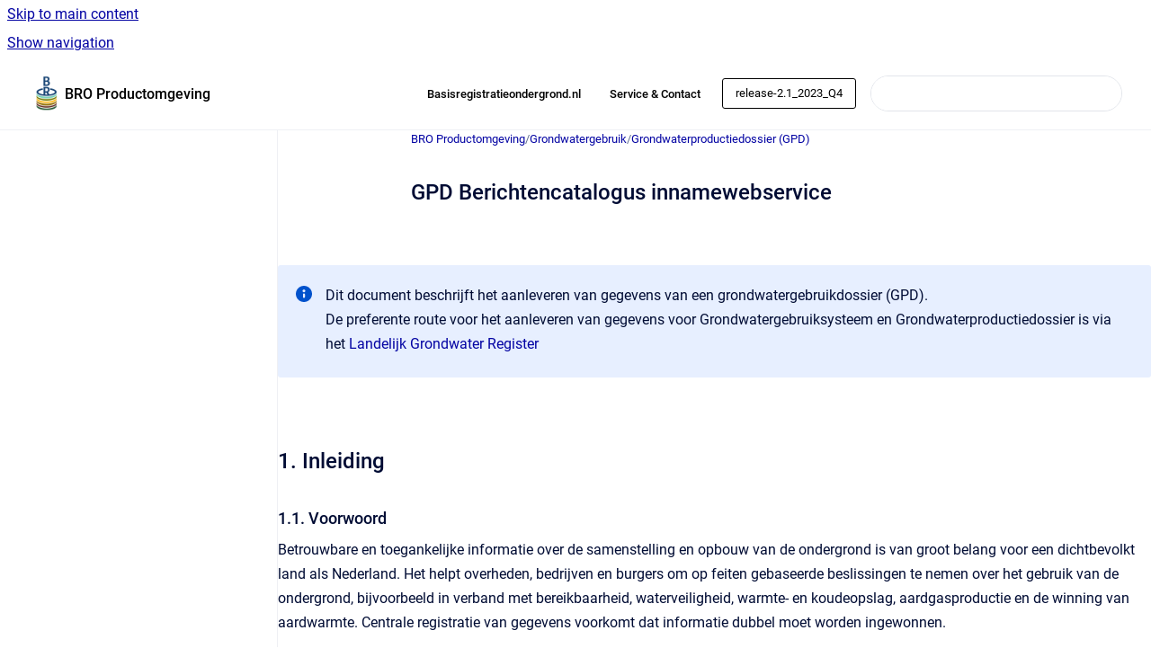

--- FILE ---
content_type: text/html
request_url: https://www.bro-productomgeving.nl/bpo/release-2.1_2023_Q4/gpd-berichtencatalogus-innamewebservice
body_size: 15174
content:
<!doctype html>
            
        
    
        
<html class="no-js" lang="en" data-vp-page-id="159351092" data-vp-page-template="article">
    
    
    
<head>
    <!--CDP_HEAD_START-->
        <!--CDP_HEAD_END-->
    <meta charset="utf-8">
    <meta http-equiv="x-ua-compatible" content="ie=edge">
    <meta name="viewport" content="width=device-width, initial-scale=1">
    <meta name="repository-base-url" content="../../bpo/release-2.1_2023_Q4">
                <meta name="source-last-modified" content="2023-12-28T20:27Z">
    
    <meta name="Help Center Version"
          content="1.4">
    
        
    <link rel="icon" href="https://www.bro-productomgeving.nl/__assets-be21b72a-f061-4b7e-aa34-0acbd5294a3f/image/beeldmerk-bro.png">
    <link rel="apple-touch-icon" href="https://www.bro-productomgeving.nl/__assets-be21b72a-f061-4b7e-aa34-0acbd5294a3f/image/beeldmerk-bro.png">

            <link rel="canonical" href="https://www.bro-productomgeving.nl/bpo/release-2.1_2023_Q4/gpd-berichtencatalogus-innamewebservice">
                                            <link rel="alternate" hreflang="en" href="https://www.bro-productomgeving.nl/bpo/release-2.1_2023_Q4/gpd-berichtencatalogus-innamewebservice">

                                    <link rel="alternate" hreflang="x-default" href="https://www.bro-productomgeving.nl/bpo/release-2.1_2023_Q4/gpd-berichtencatalogus-innamewebservice">
                                        
    


<!-- HelpCenter config -->


                                                                                
    
                

    <!-- Primary Meta Tags -->
    <meta name="title" content="GPD Berichtencatalogus innamewebservice">
            <meta name="description" content="Dit document beschrijft het aanleveren van gegevens van een grondwatergebruikdossier (GPD). De preferente route voor het aanleveren van gegevens vo...">
    <meta property="og:description" content="Dit document beschrijft het aanleveren van gegevens van een grondwatergebruikdossier (GPD). De preferente route voor het aanleveren van gegevens vo...">
    <meta property="twitter:description" content="Dit document beschrijft het aanleveren van gegevens van een grondwatergebruikdossier (GPD). De preferente route voor het aanleveren van gegevens vo...">

        
    
    <!-- Open Graph / Facebook -->
    <meta property="og:type" content="website">
    <meta property="og:url" content="https://www.bro-productomgeving.nl/bpo/release-2.1_2023_Q4/gpd-berichtencatalogus-innamewebservice">
    <meta property="og:title" content="GPD Berichtencatalogus innamewebservice">
    <meta property="og:image" content="https://www.bro-productomgeving.nl/__attachments/159351092/image2021-8-3_11-26-45.png?inst-v=be21b72a-f061-4b7e-aa34-0acbd5294a3f">


    <!-- Twitter -->
    <meta property="twitter:card" content="summary_large_image">
    <meta property="twitter:title" content="GPD Berichtencatalogus innamewebservice">
    <meta property="twitter:image" content="https://www.bro-productomgeving.nl/__attachments/159351092/image2021-8-3_11-26-45.png?inst-v=be21b72a-f061-4b7e-aa34-0acbd5294a3f">

    
    <script>
        var hasCookieNotice = false;
        var usesCookieOptInStrategy = true;
        var cookieRelatedFeatures = [];

        function isSitePreview() {
            var previewStagingUrlMatcher = /\/~preview-([a-f0-9]{8}-[a-f0-9]{4}-[a-f0-9]{4}-[a-f0-9]{4}-[a-f0-9]{12})\//;
            return previewStagingUrlMatcher.test(window.location.href);
        }

        function hasSiteViewerGivenConsentForTracking() {
            try {
                return window.localStorage.getItem('shc-cookies') === 'enabled';
            } catch (e) {
                return false;
            }
        }

        function hasSiteViewerRefusedConsentForTracking() {
            try {
                return window.localStorage.getItem('shc-cookies') === 'disabled';
            } catch (e) {
                return false;
            }
        }

        function areCookiesEnabled() {
                        if (!hasCookieNotice) {
                return true;
            }

                        if (usesCookieOptInStrategy) {
                                if (hasSiteViewerGivenConsentForTracking()) {
                    return true;
                }
            } else {
                                if (!hasSiteViewerRefusedConsentForTracking()) {
                    return true;
                }
            }

            return false;
        }

        var registerCookieRelatedFeature = function (featureFunction) {

                                                
            if (typeof featureFunction === 'function') {
                cookieRelatedFeatures.push(featureFunction);
            }
        }

        var initializeCookieRelatedFeatures = function () {

                                    
            if (!areCookiesEnabled()) {
                return;
            }
            window.scrollHelpCenter.areCookiesEnabled = true;
            for (const cookieRelatedFeature of cookieRelatedFeatures) {
                try {
                    cookieRelatedFeature();
                } catch (e) {
                    console.error(e);
                }
            }
        }

        
        window.scrollHelpCenter = {
            collection: JSON.parse('{\"members\":[{\"name\":\"BRO Productomgeving\",\"prefix\":\"bpo\",\"versions\":{\"available\":[{\"name\":\"release-2.9_2025_Q4\"},{\"name\":\"release-2.8_2025_Q3\"},{\"name\":\"release-2.7_2025_Q2\"},{\"name\":\"release-2.6_2025_Q1\"},{\"name\":\"release-2.5_2024_Q4\"},{\"name\":\"release-2.4_2024_Q3\"},{\"name\":\"release-2.3_2024_Q2\"},{\"name\":\"release-2.2_2024_Q1\"},{\"name\":\"release-2.1_2023_Q4\"},{\"name\":\"release-2.0_2023_Q3\"},{\"name\":\"release-1.92_Q1_2023\"},{\"name\":\"release-1.9_Q4_2022\"},{\"name\":\"release-1.8_Q3_2022\"},{\"name\":\"release-1.7_Q2_2022\"},{\"name\":\"release-1.6_Q1_2022\"},{\"name\":\"release-1.5_Q4_2021\"},{\"name\":\"release-1.4_Q3_2021\"},{\"name\":\"release-1.3_Q2_2021\"},{\"name\":\"release-1.2_mei_2021\"},{\"name\":\"release-1.1_Q1_2021\"},{\"name\":\"release-1.0_Q4_2020\"}],\"current\":{\"name\":\"release-2.1_2023_Q4\"}},\"variants\":{\"available\":[]}}],\"currentContentSource\":{\"name\":\"BRO Productomgeving\",\"prefix\":\"bpo\",\"versions\":{\"available\":[{\"name\":\"release-2.9_2025_Q4\"},{\"name\":\"release-2.8_2025_Q3\"},{\"name\":\"release-2.7_2025_Q2\"},{\"name\":\"release-2.6_2025_Q1\"},{\"name\":\"release-2.5_2024_Q4\"},{\"name\":\"release-2.4_2024_Q3\"},{\"name\":\"release-2.3_2024_Q2\"},{\"name\":\"release-2.2_2024_Q1\"},{\"name\":\"release-2.1_2023_Q4\"},{\"name\":\"release-2.0_2023_Q3\"},{\"name\":\"release-1.92_Q1_2023\"},{\"name\":\"release-1.9_Q4_2022\"},{\"name\":\"release-1.8_Q3_2022\"},{\"name\":\"release-1.7_Q2_2022\"},{\"name\":\"release-1.6_Q1_2022\"},{\"name\":\"release-1.5_Q4_2021\"},{\"name\":\"release-1.4_Q3_2021\"},{\"name\":\"release-1.3_Q2_2021\"},{\"name\":\"release-1.2_mei_2021\"},{\"name\":\"release-1.1_Q1_2021\"},{\"name\":\"release-1.0_Q4_2020\"}],\"current\":{\"name\":\"release-2.1_2023_Q4\"}},\"variants\":{\"available\":[]}}}'),
            source: {
                confluenceBaseUrl: 'https://tno-gdn.atlassian.net/wiki',
                confluencePageId: '159351092',
                confluenceSpaceKey: 'BROPRO',
            },
            contentSourceKey: 'DOCUMENT:0de46204832c2d0aaf8987665eb0e4d0',
            siteKey: '6bd1f1a2-a926-42d2-9286-e3036e24d140',
            customJsSrc: null,
            isSitePreview: isSitePreview(),
            areCookiesEnabled: areCookiesEnabled(),
            excludePageLabel: 'scroll-help-center-exclude-page',
            hasCookieNotice: hasCookieNotice,
            usesCookieOptInStrategy: usesCookieOptInStrategy,
            registerCookieRelatedFeature: registerCookieRelatedFeature,
            initializeCookieRelatedFeatures: initializeCookieRelatedFeatures,
            isPortal: false,
            isSearch: false,
            isError: false,
            isOverview: false,
            viewportLink: '../../bpo/release-2.1_2023_Q4/',
            relSiteRootPath: '../../',
            siteInstanceId: 'be21b72a-f061-4b7e-aa34-0acbd5294a3f',
            theme: {
                root: {
                    absoluteLink: '../../bpo/release-2.1_2023_Q4/'
                },
                header: {
                    displaySpaceName: true,
                    links: JSON.parse('[{\"url\":\"https:\/\/basisregistratieondergrond.nl\/\",\"text\":\"Basisregistratieondergrond.nl\"},{\"url\":\"https:\/\/basisregistratieondergrond.nl\/service-contact\/\",\"text\":\"Service & Contact\"}]'),
                    logo: {
                        url: '../../__assets-be21b72a-f061-4b7e-aa34-0acbd5294a3f/image/beeldmerk-bro.png',
                        alt: 'BRO Productomgeving'
                    },
                },
                cookieNotice: {
                    display: false,
                    headingText: 'Cookie Notice',
                    descriptionText: 'Please read our privacy statement.',
                    link: {
                        url: '',
                        text: ''
                    }
                }
            },
            integrations: {
                jiraServiceDesk: {
                    key: ''
                },
                intercom: {
                    appId: ''
                },
                zendesk: {
                    url: ''
                },
                aiSearch: {
                    enabled: false
                }
            },
            repository: {
                link: '../../bpo/release-2.1_2023_Q4',
                name: 'BRO Productomgeving'
            },
            versionLinksForPage: JSON.parse('[{\"name\":\"release-2.9_2025_Q4\",\"toVersionLink\":\"..\/..\/bpo\/latest\/gpd-berichtencatalogus-innamewebservice\"},{\"name\":\"release-2.8_2025_Q3\",\"toVersionLink\":\"..\/..\/bpo\/release-2.8_2025_Q3\/gpd-berichtencatalogus-innamewebservice\"},{\"name\":\"release-2.7_2025_Q2\",\"toVersionLink\":\"..\/..\/bpo\/release-2.7_2025_Q2\/gpd-berichtencatalogus-innamewebservice\"},{\"name\":\"release-2.6_2025_Q1\",\"toVersionLink\":\"..\/..\/bpo\/release-2.6_2025_Q1\/gpd-berichtencatalogus-innamewebservice\"},{\"name\":\"release-2.5_2024_Q4\",\"toVersionLink\":\"..\/..\/bpo\/release-2.5_2024_Q4\/gpd-berichtencatalogus-innamewebservice\"},{\"name\":\"release-2.4_2024_Q3\",\"toVersionLink\":\"..\/..\/bpo\/release-2.4_2024_Q3\/gpd-berichtencatalogus-innamewebservice\"},{\"name\":\"release-2.3_2024_Q2\",\"toVersionLink\":\"..\/..\/bpo\/release-2.3_2024_Q2\/gpd-berichtencatalogus-innamewebservice\"},{\"name\":\"release-2.2_2024_Q1\",\"toVersionLink\":\"..\/..\/bpo\/release-2.2_2024_Q1\/gpd-berichtencatalogus-innamewebservice\"},{\"name\":\"release-2.1_2023_Q4\",\"toVersionLink\":\"..\/..\/bpo\/release-2.1_2023_Q4\/gpd-berichtencatalogus-innamewebservice\"},{\"name\":\"release-2.0_2023_Q3\",\"toVersionLink\":\"..\/..\/bpo\/release-2.0_2023_Q3\/gpd-berichtencatalogus-innamewebservice\"},{\"name\":\"release-1.92_Q1_2023\",\"toVersionLink\":\"..\/..\/bpo\/release-1.92_Q1_2023\/gpd-berichtencatalogus-innamewebservice\"},{\"name\":\"release-1.9_Q4_2022\",\"toVersionLink\":\"..\/..\/bpo\/release-1.9_Q4_2022\/gpd-berichtencatalogus-innamewebservice\"},{\"name\":\"release-1.8_Q3_2022\",\"toVersionLink\":\"..\/..\/bpo\/release-1.8_Q3_2022\/gpd-berichtencatalogus-innamewebservice\"},{\"name\":\"release-1.7_Q2_2022\",\"toVersionLink\":\"..\/..\/bpo\/release-1.7_Q2_2022\/gpd-berichtencatalogus-innamewebservice\"},{\"name\":\"release-1.6_Q1_2022\",\"toVersionLink\":\"..\/..\/bpo\/release-1.6_Q1_2022\/gpd-berichtencatalogus-innamewebservice\"},{\"name\":\"release-1.5_Q4_2021\",\"toVersionLink\":\"..\/..\/bpo\/release-1.5_Q4_2021\/\"},{\"name\":\"release-1.4_Q3_2021\",\"toVersionLink\":\"..\/..\/bpo\/release-1.4_Q3_2021\/\"},{\"name\":\"release-1.3_Q2_2021\",\"toVersionLink\":\"..\/..\/bpo\/release-1.3_Q2_2021\/\"},{\"name\":\"release-1.2_mei_2021\",\"toVersionLink\":\"..\/..\/bpo\/release-1.2_mei_2021\/\"},{\"name\":\"release-1.1_Q1_2021\",\"toVersionLink\":\"..\/..\/bpo\/release-1.1_Q1_2021\/\"},{\"name\":\"release-1.0_Q4_2020\",\"toVersionLink\":\"..\/..\/bpo\/release-1.0_Q4_2020\/\"}]'),
            variantLinksForPage: JSON.parse('[]'),
            languageLinksForPage: JSON.parse('[{\"displayName\":\"English\",\"code\":\"en\",\"toLanguageLink\":\"..\/..\/bpo\/release-2.1_2023_Q4\/gpd-berichtencatalogus-innamewebservice\",\"fallback\":false}]'),
            defaultLanguageCode: 'en'        };
    </script>

    
            
    

    
        
    <link rel="stylesheet" href="../../__theme/css/app--9d49c7a6f16d6f27f169.css">

    
    
    
<style>
            :root {
                        --_vpt-INTERNAL-footer-background: #385071;
        --_vpt-INTERNAL-footer-foreground: #FFF;
        --_vpt-INTERNAL-header-background: #FFFFFF;
        --_vpt-INTERNAL-header-foreground: #000000;

        /* @deprecated */
        --vp-portal-banner-background-image: url('../header-background--b27bdbd2502a69f032bd.jpg');
        /* @deprecated */
        --vp-portal-banner-text-color: #FFF;
        /* @deprecated */
        --vp-space-banner-background-image: url('../header-background--b27bdbd2502a69f032bd.jpg');
        /* @deprecated */
        --vp-space-banner-text-color: #FFF;
    }
</style>

    <title>GPD Berichtencatalogus innamewebservice</title>

        </head>
    <!-- pageid attribute is deprecated - please use data-vp-page-id on html element instead -->
    <body pageid="159351092" class="flex flex-col min-h-screen">
                    <div id="vp-js-cookies__notice"></div>
            <vp-a11y-skip-controller>
                <a class="vp-a11y-skip-trigger" href="#content">
                    <i18n-message i18nkey="navigation.skip.to.main.label">
                        Skip to main content
                    </i18n-message>
                </a>
            </vp-a11y-skip-controller>
            <button type="button" class="vp-a11y-skip-trigger vp-js-a11y-navigation-toggle">
                <i18n-message i18nkey="navigation.open.label">
                    Show navigation
                </i18n-message>
            </button>
        
        

<header data-vp-component="header" class="header hc-header-background-color">
    <div class="header__navigation relative">
        <div class="hc-header-background-color relative z-10" id="site-navigation">
            <div class="top-bar header__navigation--large vp-container hc-header-background-color hc-header-font-color">
                <div class="top-bar-left">
                    <ul class="flex flex-wrap flex-row gap-4 items-center relative m-0 p-0 list-none hc-header-background-color">
                        <li class="leading-none align-self-center header__navigation--logo">
                            <vp-localized-link>
                                <a href="../../bpo/release-2.1_2023_Q4/">
                                    <img src="../../__assets-be21b72a-f061-4b7e-aa34-0acbd5294a3f/image/beeldmerk-bro.png" alt="">
                                    <i18n-message class="sr-only" i18nKey="header.home.label">
                                        Go to homepage
                                    </i18n-message>
                                </a>
                            </vp-localized-link>
                        </li>
                                                    <li>
                                <vp-localized-link>
                                    <a
                                        href="../../bpo/release-2.1_2023_Q4/"
                                        class="block leading-none py-3 header__navigation--heading hc-header-font-color"
                                    >
                                        BRO Productomgeving
                                    </a>
                                </vp-localized-link>
                            </li>
                                            </ul>
                </div>
                <div class="top-bar-right no-print">
                    <div class="header__navigation--large__menu hc-header-background-color">
                        <ul class="flex flex-row m-0 p-0 list-none render-links">
                            
    <li class="order-6 lg:order-2 render-links--link
                              render-links--link--border">
        <a href="https://basisregistratieondergrond.nl/"
           class="block px-4 py-3 hc-header-font-color"
           rel="noopener">
            Basisregistratieondergrond.nl
        </a>
    </li>
        <li class="order-6 lg:order-2 render-links--link
                              ">
        <a href="https://basisregistratieondergrond.nl/service-contact/"
           class="block px-4 py-3 hc-header-font-color"
           rel="noopener">
            Service &amp; Contact
        </a>
    </li>
                            </ul>
                                                    <div id="vp-js-desktop__navigation__picker" class="ml-2 my-auto">
                                <!-- These are just placeholders and will be replaced by the actual pickers which are rendered by preact -->
                                                                    <div class="vp-picker vp-version-picker">
                                        <button class="vp-button vp-button--variant-outline vp-picker__button">
                                            release-2.1_2023_Q4
                                        </button>
                                    </div>
                                                                                            </div>
                                                                            <div class="my-auto list-none ml-4">
                                    

        
        
    
    <div
        data-vp-id="search-bar-placeholder"
        data-vp-component="search-bar"
        data-vp-variant=""
        class="vp-search-bar "
        aria-hidden="true"
    >
        <form
            action="/search.html"
            method="GET"
            class="vp-search-bar__input-container"
        >
            <div
                data-vp-component="search-input"
                data-vp-variant="border"
                class="vp-search-input vp-search-input--border"
            >
                <input
                    type="search"
                    autocomplete="off"
                    value=""
                    class="vp-search-input__input"
                    style="margin-right: 0;"
                >
            </div>
        </form>
    </div>

    
    <script data-vp-id="search-bar-config" type="application/json">
        {
            "hasContentSourceFilter": false,
            "hasQuickSearch": true,
            "variant": ""
        }
    </script>
                            </div>
                                            </div>

                    <button type="button" class="vp-js-header-search-toggle vp-button header__navigation--button hc-header-font-color">
                        <svg
                            data-vp-id="header-search-toggle-icon"
                            data-vp-component="icon"
                            xmlns="http://www.w3.org/2000/svg"
                            width="20"
                            height="20"
                            viewBox="0 0 20 20"
                            fill="none"
                            aria-hidden="true"
                        >
                            <path d="M8.99452 14.5C10.5121 14.5 11.809 13.9669 12.8854 12.9007C13.9618 11.8345 14.5 10.5361 14.5 9.00548C14.5 7.48794 13.9631 6.19097 12.8893 5.11458C11.8155 4.03819 10.519 3.5 9 3.5C7.46786 3.5 6.16816 4.0369 5.1009 5.11071C4.03363 6.18453 3.5 7.48096 3.5 9C3.5 10.5321 4.0331 11.8318 5.09929 12.8991C6.1655 13.9664 7.46391 14.5 8.99452 14.5ZM9 16C8.02913 16 7.11974 15.816 6.27185 15.4479C5.42395 15.0799 4.68056 14.5799 4.04167 13.9479C3.40278 13.316 2.90278 12.576 2.54167 11.728C2.18056 10.88 2 9.97053 2 8.99956C2 8.04152 2.18403 7.13542 2.55208 6.28125C2.92014 5.42708 3.41864 4.68387 4.04758 4.0516C4.67653 3.41935 5.41569 2.91935 6.26508 2.5516C7.11449 2.18387 8.02548 2 8.99806 2C9.95769 2 10.8646 2.18403 11.7188 2.55208C12.5729 2.92014 13.316 3.42014 13.9479 4.05208C14.5799 4.68403 15.0799 5.42612 15.4479 6.27835C15.816 7.13058 16 8.0381 16 9.00094C16 9.83365 15.8615 10.6213 15.5846 11.3638C15.3078 12.1062 14.9254 12.7836 14.4375 13.3958L18 16.9583L16.9375 18L13.375 14.4583C12.7668 14.9459 12.0939 15.3247 11.3564 15.5948C10.6188 15.8649 9.83333 16 9 16Z" fill="currentColor"></path>
                        </svg>
                        <i18n-message class="sr-only" i18nKey="search.form.show.label"></i18n-message>
                    </button>
                </div>
            </div>
        </div>
    </div>
</header>

        <div class="flex flex-col flex-grow hc-main-wrapper">
                            


<div class="vp-article vp-container article">
    <div class="vp-article__aside-left no-print">
        <div id="vp-js-desktop__navigation" class="vp-article__aside-left__inner"></div>
    </div>

    <main id="article-content" class="vp-article__content-panel">
                    
    <i18n-message i18nkey="breadcrumb.label" attribute="aria-label" class="vp-breadcrumbs__wrapper">
        <nav class="vp-breadcrumbs" aria-label="Breadcrumb" role="navigation">
            <div class="breadcrumbs-wrapper">
                <ol class="breadcrumbs breadcrumbs--fit-content">
                                            <li>
                                                            <a href="../../bpo/release-2.1_2023_Q4/" rel="prev">BRO Productomgeving</a>
                                                                                        <span aria-hidden="true">/</span>
                                                    </li>
                                            <li>
                                                            <a href="../../bpo/release-2.1_2023_Q4/grondwatergebruik" rel="prev" class="js-breadcrumbs-truncate">Grondwatergebruik</a>
                                                                                        <span aria-hidden="true">/</span>
                                                    </li>
                                            <li>
                                                            <a href="../../bpo/release-2.1_2023_Q4/grondwaterproductiedossier-gpd" rel="prev" class="js-breadcrumbs-truncate">Grondwaterproductiedossier (GPD)</a>
                                                                                </li>
                                    </ol>
            </div>
        </nav>
    </i18n-message>
                        <div id="content" class="vp-a11y-skip-target" tabindex="-1"></div>
                    <div class="vp-article__aside-right no-print">
                <vp-toc data-vp-component="toc" for="main-content">
                    <vp-a11y-skip-controller slot="afterbegin">
                        <a class="vp-a11y-skip-trigger"  href="#article-inner-content">
                            <i18n-message i18nkey="navigation.skip.toc.label">
                                Skip table of contents
                            </i18n-message>
                        </a>
                    </vp-a11y-skip-controller>
                </vp-toc>
            </div>
                <div id="article-inner-content" class="vp-article__wrapper" tabindex="-1">
            <header class="article-header">
                <!-- CSS class article__heading is deprecated and will be removed in the future -->
                <h1 class="vp-article__heading article__heading"><span>GPD Berichtencatalogus innamewebservice</span></h1>
            </header>

            <section id="main-content" class="vp-article__content wiki-content article__content">
                    <p><style>[data-colorid=a7k1js1gr1]{color:#333333} html[data-color-mode=dark] [data-colorid=a7k1js1gr1]{color:#cccccc}[data-colorid=lslvuv36xf]{color:#000c34} html[data-color-mode=dark] [data-colorid=lslvuv36xf]{color:#cbd7ff}[data-colorid=gj2589jngz]{color:#000c34} html[data-color-mode=dark] [data-colorid=gj2589jngz]{color:#cbd7ff}[data-colorid=bq1hzq1x6i]{color:#000c34} html[data-color-mode=dark] [data-colorid=bq1hzq1x6i]{color:#cbd7ff}[data-colorid=a48o8sgjsx]{color:#000c34} html[data-color-mode=dark] [data-colorid=a48o8sgjsx]{color:#cbd7ff}[data-colorid=taive44yhv]{color:#000c34} html[data-color-mode=dark] [data-colorid=taive44yhv]{color:#cbd7ff}[data-colorid=zqg8rnx9br]{color:#000c34} html[data-color-mode=dark] [data-colorid=zqg8rnx9br]{color:#cbd7ff}[data-colorid=ldus3i7tb5]{color:#333333} html[data-color-mode=dark] [data-colorid=ldus3i7tb5]{color:#cccccc}[data-colorid=j2o5i6gs7k]{color:#000c34} html[data-color-mode=dark] [data-colorid=j2o5i6gs7k]{color:#cbd7ff}[data-colorid=m04acq5d5h]{color:#000c34} html[data-color-mode=dark] [data-colorid=m04acq5d5h]{color:#cbd7ff}[data-colorid=vdyfgzn4a3]{color:#000c34} html[data-color-mode=dark] [data-colorid=vdyfgzn4a3]{color:#cbd7ff}[data-colorid=e1u6b7aca8]{color:#333333} html[data-color-mode=dark] [data-colorid=e1u6b7aca8]{color:#cccccc}[data-colorid=f5dyuijljr]{color:#000c34} html[data-color-mode=dark] [data-colorid=f5dyuijljr]{color:#cbd7ff}[data-colorid=lb745kq0hb]{color:#000c34} html[data-color-mode=dark] [data-colorid=lb745kq0hb]{color:#cbd7ff}[data-colorid=vxvnoacq0b]{color:#000c34} html[data-color-mode=dark] [data-colorid=vxvnoacq0b]{color:#cbd7ff}[data-colorid=xzadiqyjp9]{color:#000c34} html[data-color-mode=dark] [data-colorid=xzadiqyjp9]{color:#cbd7ff}[data-colorid=dqax2pcx32]{color:#000c34} html[data-color-mode=dark] [data-colorid=dqax2pcx32]{color:#cbd7ff}[data-colorid=qbfbgxnedn]{color:#000c34} html[data-color-mode=dark] [data-colorid=qbfbgxnedn]{color:#cbd7ff}[data-colorid=ngcogjq39o]{color:#000c34} html[data-color-mode=dark] [data-colorid=ngcogjq39o]{color:#cbd7ff}[data-colorid=x8lvrwj30x]{color:#222222} html[data-color-mode=dark] [data-colorid=x8lvrwj30x]{color:#dddddd}[data-colorid=qnizmegy0r]{color:#000c34} html[data-color-mode=dark] [data-colorid=qnizmegy0r]{color:#cbd7ff}[data-colorid=mjvwfjgnvy]{color:#000c34} html[data-color-mode=dark] [data-colorid=mjvwfjgnvy]{color:#cbd7ff}[data-colorid=dd6tslu71q]{color:#333333} html[data-color-mode=dark] [data-colorid=dd6tslu71q]{color:#cccccc}[data-colorid=gsp3sw0l83]{color:#333333} html[data-color-mode=dark] [data-colorid=gsp3sw0l83]{color:#cccccc}[data-colorid=c9dswldpuz]{color:#000c34} html[data-color-mode=dark] [data-colorid=c9dswldpuz]{color:#cbd7ff}[data-colorid=a64g3hqqiy]{color:#000c34} html[data-color-mode=dark] [data-colorid=a64g3hqqiy]{color:#cbd7ff}[data-colorid=wozn8u73i4]{color:#333333} html[data-color-mode=dark] [data-colorid=wozn8u73i4]{color:#cccccc}[data-colorid=mqvvnnvxuy]{color:#000c34} html[data-color-mode=dark] [data-colorid=mqvvnnvxuy]{color:#cbd7ff}[data-colorid=gb45iiznzi]{color:#333333} html[data-color-mode=dark] [data-colorid=gb45iiznzi]{color:#cccccc}[data-colorid=jpud4az28y]{color:#222222} html[data-color-mode=dark] [data-colorid=jpud4az28y]{color:#dddddd}</style><br clear="none"></p>





    
<div class="panel-macro panel-macro--info panel-macros--info" role="note" aria-label="Note" data-type="info">
    <div class="panel-macro__icon panel-macros--info__icon">
                    <img aria-hidden="true" src="../../__theme/images/common/info-macro-icon--39985156a8a940b9a79d.svg">
                    </div>
    <div class="panel-macro__content panel-macros--info__content">
                <p>Dit document beschrijft het aanleveren van gegevens van een grondwatergebruikdossier (GPD).</p><p>De preferente route voor het aanleveren van gegevens voor Grondwatergebruiksysteem en Grondwaterproductiedossier is via het&nbsp;<a class="external-link" href="https://basisregistratieondergrond.nl/inhoud-bro/registratieobjecten/grondwatergebruik/guf/gegevens-aanleveren-guf/aanleveren-via-lgr/" rel="nofollow" shape="rect">Landelijk Grondwater Register</a></p>
    </div>
</div>
<p><br clear="none"></p><h2 id="id-(release-2.1_2023_Q4)GPDBerichtencatalogusinnamewebservice-1.Inleiding">1. Inleiding</h2><h3 id="id-(release-2.1_2023_Q4)GPDBerichtencatalogusinnamewebservice-1.1.Voorwoord">1.1. Voorwoord</h3><p><span class="legacy-color-text-default">Betrouwbare en toegankelijke informatie over de samenstelling en opbouw van de ondergrond is van groot belang voor een dichtbevolkt land als Nederland. Het helpt overheden, bedrijven en burgers om op feiten gebaseerde beslissingen te nemen over het gebruik van de ondergrond, bijvoorbeeld in verband met bereikbaarheid, waterveiligheid, warmte- en koudeopslag, aardgasproductie en de winning van aardwarmte. Centrale registratie van gegevens voorkomt dat informatie dubbel moet worden ingewonnen.</span></p><p><span class="legacy-color-text-default">Het verzamelen, beschikbaar stellen, en gebruiken van al deze informatie is sinds september 2015 wettelijk vastgelegd in de Basisregistratie Ondergrond (BRO). Op 1 januari 2018 is het eerste deel van de Wet BRO in werking getreden, op 1 januari 2020 het tweede deel en op 1 januari c.q. 1 juli 2021 het derde deel op 1 januari 2022 deel 4a en op 1 juli 2022 deel 4b (waar dit registratieobject toe behoord).</span></p><p><span class="legacy-color-text-default">Omdat de BRO een onderdeel is van het Stelsel van Basisregistraties, zijn verplichtingen met betrekking tot aanlevering, gebruik, terugmelding en onderzoek in de werkprocessen van overheidsorganisaties opgenomen in de Wet BRO.&nbsp;De BRO-gegevens worden centraal geregistreerd in de Landelijke Voorziening BRO (LV-BRO).</span></p><p><span class="legacy-color-text-default">In het document&nbsp;<a class="external-link" href="https://www.bro-productomgeving.nl/bpo/latest/informatie-voor-bro-gebruikers/handreiking-afname-bro-gegevens" rel="nofollow" shape="rect">Handreiking Afname BRO Gegevens</a>&nbsp;wordt beschreven via welke uitgiftekanalen BRO-gegevens geraadpleegd of gedownload kunnen worden en welke functionele en technische mogelijkheden deze kanalen bieden.</span></p><p><span class="legacy-color-text-default">In het document&nbsp;</span><a href="../../bpo/release-2.1_2023_Q4/handreiking-aanleveren-bro-gegevens" data-linked-resource-id="159187517" data-linked-resource-version="4" data-linked-resource-type="page"><span style="color: rgb(0,0,0);">Handreiking aanleveren BRO-gegevens</span></a><span class="legacy-color-text-default">&nbsp;heeft men algemene informatie kunnen inwinnen over:</span></p><ul><li><p><span class="legacy-color-text-default">Hoe kun je een BRO-verzoek als een XML-bestand opstellen?</span></p></li><li><p>Hoe ziet zo'n XML-bestand er uit?</p></li><li><p>Hoe moet je te werk gaan als de gegevens in één keer beschikbaar komen dan wel beetje bij beetje in de loop der tijd?</p></li><li><p>Hoe kunnen verandering van waarden in de loop der tijd gemeld kunnen worden?</p></li><li><p>Hoe kun je een fout in de geregistreerde gegevens corrigeren?</p></li></ul><p><span class="legacy-color-text-default">Blijft over de vraag: met welke brondocumenten kunnen gegevens over een Grondwaterproductiedossier (GPD) aangeleverd of gecorrigeerd worden en welke andere GPD-specifieke informatie is er beschikbaar naast de algemene informatie in de Handreiking aanleveren BRO-gegevens?</span></p><h3 id="id-(release-2.1_2023_Q4)GPDBerichtencatalogusinnamewebservice-1.2.Doelstelling">1.2. Doelstelling</h3><p><span class="legacy-color-text-default">Dit document bevat GPD-specifieke informatie voor het aanleveren en corrigeren van gegevens van een grondwaterproductiedossier. Hierbij gaat het met name over:</span></p><ul><li><p><span class="legacy-color-text-default">Welke GPD-specifieke brondocumenten zijn er als eenheid voor het aanleveren of corrigeren van gegevens?</span></p></li><li><p><span class="legacy-color-text-default">Welke combinaties van brondocument en type correctieverzoek zijn toegestaan?</span></p></li><li><p><span class="legacy-color-text-default">Welke GPD-specifieke aanvullende regels zijn er, naast de bedrijfsregels in de GPD-gegevenscatalogus en de algemene aanvullende regels in&nbsp;de Handreiking aanleveren BRO-gegevens?</span></p></li><li><p><span class="legacy-color-text-default">Welke GPD-specifieke codelijsten zijn er en waar kunnen hun toegestane waarden geraadpleegd worden?</span></p></li><li><p><span class="legacy-color-text-default">Is er een tabel waarmee een Engelstalige naam in de XML-bestanden kan worden omgezet naar de Nederlandstalige naam in de gegevenscatalogus?</span></p></li></ul><h3 id="id-(release-2.1_2023_Q4)GPDBerichtencatalogusinnamewebservice-1.3.Doelgroep">1.3. Doelgroep</h3><p><span class="legacy-color-text-blue3">Doelgroep voor dit document zijn organisaties en personen, waaronder bestuursorganen en bedrijven, die opereren als bronhouder,&nbsp; </span><span data-colorid="x8lvrwj30x">gegevensleverancier&nbsp;</span><span class="legacy-color-text-blue3">of softwareleverancier en die betrokken zijn bij het opstellen van BRO-verzoeken. En die gegevens over een&nbsp;</span><span class="legacy-color-text-default">Grondwaterproductiedossier (GPD)</span><span class="legacy-color-text-blue3"> moeten aanleveren of hierover geregistreerde gegevens moeten corrigeren.</span></p><h3 id="id-(release-2.1_2023_Q4)GPDBerichtencatalogusinnamewebservice-1.4.Samenhangmetanderedocumentatie">1.4. Samenhang met andere documentatie</h3><p>De informatievoorziening over het aanleveren aan de BRO vindt plaats op 3 niveaus. Zie onderstaande figuur.</p><span class="confluence-embedded-file-wrapper"><style>[data-colorid=a7k1js1gr1]{color:#333333} html[data-color-mode=dark] [data-colorid=a7k1js1gr1]{color:#cccccc}[data-colorid=lslvuv36xf]{color:#000c34} html[data-color-mode=dark] [data-colorid=lslvuv36xf]{color:#cbd7ff}[data-colorid=gj2589jngz]{color:#000c34} html[data-color-mode=dark] [data-colorid=gj2589jngz]{color:#cbd7ff}[data-colorid=bq1hzq1x6i]{color:#000c34} html[data-color-mode=dark] [data-colorid=bq1hzq1x6i]{color:#cbd7ff}[data-colorid=a48o8sgjsx]{color:#000c34} html[data-color-mode=dark] [data-colorid=a48o8sgjsx]{color:#cbd7ff}[data-colorid=taive44yhv]{color:#000c34} html[data-color-mode=dark] [data-colorid=taive44yhv]{color:#cbd7ff}[data-colorid=zqg8rnx9br]{color:#000c34} html[data-color-mode=dark] [data-colorid=zqg8rnx9br]{color:#cbd7ff}[data-colorid=ldus3i7tb5]{color:#333333} html[data-color-mode=dark] [data-colorid=ldus3i7tb5]{color:#cccccc}[data-colorid=j2o5i6gs7k]{color:#000c34} html[data-color-mode=dark] [data-colorid=j2o5i6gs7k]{color:#cbd7ff}[data-colorid=m04acq5d5h]{color:#000c34} html[data-color-mode=dark] [data-colorid=m04acq5d5h]{color:#cbd7ff}[data-colorid=vdyfgzn4a3]{color:#000c34} html[data-color-mode=dark] [data-colorid=vdyfgzn4a3]{color:#cbd7ff}[data-colorid=e1u6b7aca8]{color:#333333} html[data-color-mode=dark] [data-colorid=e1u6b7aca8]{color:#cccccc}[data-colorid=f5dyuijljr]{color:#000c34} html[data-color-mode=dark] [data-colorid=f5dyuijljr]{color:#cbd7ff}[data-colorid=lb745kq0hb]{color:#000c34} html[data-color-mode=dark] [data-colorid=lb745kq0hb]{color:#cbd7ff}[data-colorid=vxvnoacq0b]{color:#000c34} html[data-color-mode=dark] [data-colorid=vxvnoacq0b]{color:#cbd7ff}[data-colorid=xzadiqyjp9]{color:#000c34} html[data-color-mode=dark] [data-colorid=xzadiqyjp9]{color:#cbd7ff}[data-colorid=dqax2pcx32]{color:#000c34} html[data-color-mode=dark] [data-colorid=dqax2pcx32]{color:#cbd7ff}[data-colorid=qbfbgxnedn]{color:#000c34} html[data-color-mode=dark] [data-colorid=qbfbgxnedn]{color:#cbd7ff}[data-colorid=ngcogjq39o]{color:#000c34} html[data-color-mode=dark] [data-colorid=ngcogjq39o]{color:#cbd7ff}[data-colorid=x8lvrwj30x]{color:#222222} html[data-color-mode=dark] [data-colorid=x8lvrwj30x]{color:#dddddd}[data-colorid=qnizmegy0r]{color:#000c34} html[data-color-mode=dark] [data-colorid=qnizmegy0r]{color:#cbd7ff}[data-colorid=mjvwfjgnvy]{color:#000c34} html[data-color-mode=dark] [data-colorid=mjvwfjgnvy]{color:#cbd7ff}[data-colorid=dd6tslu71q]{color:#333333} html[data-color-mode=dark] [data-colorid=dd6tslu71q]{color:#cccccc}[data-colorid=gsp3sw0l83]{color:#333333} html[data-color-mode=dark] [data-colorid=gsp3sw0l83]{color:#cccccc}[data-colorid=c9dswldpuz]{color:#000c34} html[data-color-mode=dark] [data-colorid=c9dswldpuz]{color:#cbd7ff}[data-colorid=a64g3hqqiy]{color:#000c34} html[data-color-mode=dark] [data-colorid=a64g3hqqiy]{color:#cbd7ff}[data-colorid=wozn8u73i4]{color:#333333} html[data-color-mode=dark] [data-colorid=wozn8u73i4]{color:#cccccc}[data-colorid=mqvvnnvxuy]{color:#000c34} html[data-color-mode=dark] [data-colorid=mqvvnnvxuy]{color:#cbd7ff}[data-colorid=gb45iiznzi]{color:#333333} html[data-color-mode=dark] [data-colorid=gb45iiznzi]{color:#cccccc}[data-colorid=jpud4az28y]{color:#222222} html[data-color-mode=dark] [data-colorid=jpud4az28y]{color:#dddddd}</style><img class="confluence-embedded-image confluence-external-resource" src="../../__attachments/159351092/Samenhang%20met%20andere%20documentatie.png?inst-v=be21b72a-f061-4b7e-aa34-0acbd5294a3f" data-image-src="/wiki/download/attachments/159351092/Samenhang%20met%20andere%20documentatie.png?api=v2" loading="lazy"></span><p><br clear="none"></p><ol start="1"><li><p>Het startpunt met algemene informatie over de BRO is de website&nbsp;<a class="external-link" href="https://www.basisregistratieondergrond.nl/" rel="nofollow" shape="rect">www.basisregistratieondergrond.nl</a>. Een stappenplan voor het verkrijgen van toegang tot het Bronhouderportaal is te vinden op&nbsp;<a class="external-link" href="https://basisregistratieondergrond.nl/inhoud-bro/aanleveren-opvragen/tools-tips/bronhouderportaal" rel="nofollow" shape="rect">https://basisregistratieondergrond.nl/inhoud-bro/aanleveren-opvragen/tools-tips/bronhouderportaal</a>.</p></li><li><p>Het tweede niveau is het Bronhouderportaal (<a class="external-link" href="https://www.bronhouderportaal-bro.nl/login" rel="nofollow" shape="rect">https://www.bronhouderportaal-bro.nl/login</a>), met rechtsonderaan een link naar de gebruikshandleiding (zie&nbsp;<a class="external-link" href="https://www.bro-productomgeving.nl/bpo/latest/bronhouderportaal-bro-handleiding" rel="nofollow" shape="rect">Handleiding bronhouderportaal</a>).</p></li><li><p>Het derde niveau is de BRO Productomgeving. Hier vindt u onder meer algemene informatie over het aanlever- en afnameproces, wijzigings- en versiebeheer en Q&amp;A voor softwareleveranciers, maar ook specifieke informatie van de beschikbare types registrieobjecten zoals scopedocument, gegevenscatalogus en werkafspraken, storymap, berichtencatalogi voor inname en uitgifte, voorbeeldberichten voor inname en uitgifte.</p></li></ol><p><strong>Het verdient aanbeveling dat u zich eerst bekend maakt met de aangeven informatie uit de eerste 2 niveau's en het <span class="legacy-color-text-default">document&nbsp;</span></strong><a href="../../bpo/release-2.1_2023_Q4/handreiking-aanleveren-bro-gegevens" data-linked-resource-id="159187517" data-linked-resource-version="4" data-linked-resource-type="page"><strong><span style="color: rgb(0,0,0);">Handreiking aanleveren BRO-gegevens</span></strong></a><strong><span class="legacy-color-text-default">&nbsp;in </span>de BRO productomgeving.</strong></p><p>Daarna kunt u zich verdiepen in de GPD-specifieke informatie in de&nbsp;BRO productomgeving, waaronder de GPD gegevenscatalogus en eventuele werkafspraken en in het bijzonder dit document, de GPD berichtencatalogus innamewebservice<span class="legacy-color-text-blue3">.</span></p><h3 id="id-(release-2.1_2023_Q4)GPDBerichtencatalogusinnamewebservice-1.5.Leeswijzer"><span class="legacy-color-text-blue1">1.5. Leeswijzer</span></h3><p><span class="legacy-color-text-blue1">Hoofdstuk 2 bevat een beschrijving van de <a href="../../bpo/release-2.1_2023_Q4/gpd-berichtencatalogus-innamewebservice#GPDBerichtencatalogusinnamewebservice-Brondocumenten" rel="nofollow" shape="rect">Brondocumenten</a>, inclusief een overzicht met welke </span><span class="legacy-color-text-default">combinaties van brondocument en type correctieverzoek zijn toegestaan en de bijbehorende&nbsp;aanvullende regels</span><span class="legacy-color-text-blue1">.</span></p><p><span class="legacy-color-text-blue1">Hoofdstuk 3 </span> <span class="legacy-color-text-blue1">bevat enkele&nbsp;<a href="../../bpo/release-2.1_2023_Q4/gpd-berichtencatalogus-innamewebservice#GPDBerichtencatalogusinnamewebservice-Scenario&amp;#39;s" rel="nofollow" shape="rect">Scenario's</a> &nbsp;voor het aanleveren van registratieverzoeken en correctieverzoeken.</span></p><p><span class="legacy-color-text-blue1">Hoofdstuk 4 beschrijft enkele integrale&nbsp;<a href="../../bpo/release-2.1_2023_Q4/gpd-berichtencatalogus-innamewebservice#GPDBerichtencatalogusinnamewebservice-Voorbeeldberichten" rel="nofollow" shape="rect">Voorbeeldberichten</a> (XML-bestanden).</span></p><p><span class="legacy-color-text-blue1">Hoofdstuk 5 bevat een overzicht van de GPD-specifieke <a href="../../bpo/release-2.1_2023_Q4/gpd-berichtencatalogus-innamewebservice#GPDBerichtencatalogusinnamewebservice-Codelijsten" rel="nofollow" shape="rect">Codelijsten</a> &nbsp;(beheerde waardelijsten) met een link naar de webpagina waar de lijst met toegestane waarden geraadpleegd kan worden.</span></p><p><span class="legacy-color-text-blue1">Hoofdstuk 6 bevat een <a href="../../bpo/release-2.1_2023_Q4/gpd-berichtencatalogus-innamewebservice#GPDBerichtencatalogusinnamewebservice-Vertaaltabel" rel="nofollow" shape="rect">Vertaaltabel</a>, waarmee de GPD-specifieke Engelstalige namen van onderdelen in de XSD en XML-bestanden kunnen worden omgezet in Nederlandstalige namen in de gegevenscatalogus.</span></p><h3 id="id-(release-2.1_2023_Q4)GPDBerichtencatalogusinnamewebservice-1.6.Versiehistorie"><span class="legacy-color-text-blue1">1.6. Versiehistorie</span></h3><div class="table-wrap" data-layout="default"><table data-layout="default" class="confluenceTable"><colgroup span="1"><col span="1" style="width: 226.67px;"><col span="1" style="width: 226.67px;"><col span="1" style="width: 226.67px;"></colgroup><tbody><tr><th colspan="1" rowspan="1" class="confluenceTh"><p><span class="legacy-color-text-blue1">Versie</span></p></th><th colspan="1" rowspan="1" class="confluenceTh"><p><span class="legacy-color-text-blue1">Datum</span></p></th><th colspan="1" rowspan="1" class="confluenceTh"><p><span class="legacy-color-text-blue1">Omschrijving</span></p></th></tr><tr><td colspan="1" rowspan="1" class="confluenceTd"><p>1.0</p></td><td colspan="1" rowspan="1" class="confluenceTd"><p>18-10-2021</p></td><td colspan="1" rowspan="1" class="confluenceTd"><p>Concept versie.</p></td></tr><tr><td colspan="1" rowspan="1" class="confluenceTd"><p>1.0.1</p></td><td colspan="1" rowspan="1" class="confluenceTd"><p>29-3-2022</p></td><td colspan="1" rowspan="1" class="confluenceTd"><p>vastgestelde versie</p></td></tr><tr><td colspan="1" rowspan="1" class="confluenceTd"><p>1.0.2</p></td><td colspan="1" rowspan="1" class="confluenceTd"><p>07-02-2023</p></td><td colspan="1" rowspan="1" class="confluenceTd"><p>Update naar aanleiding van <a class="external-link" href="https://www.bro-productomgeving.nl/bpo/latest/grondwatergebruik/grondwaterproductiedossier-gpd/gpd-catalogus/werkafspraak-grondwaterproductiedossier-gpd-levensduur" rel="nofollow" shape="rect">Werkafspraak Grondwaterproductiedossier (GPD) levensduur</a></p></td></tr><tr><td colspan="1" rowspan="1" class="confluenceTd"><p>1.0.3</p></td><td colspan="1" rowspan="1" class="confluenceTd"><p>17-02-2023</p></td><td colspan="1" rowspan="1" class="confluenceTd"><p>Regels voor afleiden van gegevens aangepast n.a.v. review van de werkafspraak GPD levensduur.</p></td></tr></tbody></table></div><h3 id="id-(release-2.1_2023_Q4)GPDBerichtencatalogusinnamewebservice-1.7.Contactinformatie"><span class="legacy-color-text-blue1">1.7. Contactinformatie</span></h3><p>Algemene informatie en documentatie over de BRO kunt u vinden op&nbsp; <a class="external-link" href="https://basisregistratieondergrond.nl/" rel="nofollow" shape="rect">https://basisregistratieondergrond.nl/</a>.</p><p><span class="legacy-color-text-blue1">Heeft u een vraag over de BRO? Wij staan voor u klaar om u te helpen.&nbsp;</span> <span class="legacy-color-text-blue1">Voor vragen, suggesties of opmerkingen kunt contact opnemen met de BRO Servicedesk via&nbsp;een mail naar&nbsp;<a class="external-link" href="mailto:support@broservicedesk.nl" rel="nofollow" shape="rect">support@broservicedesk.nl</a>.</span></p><p><span class="legacy-color-text-blue1">Of bel ons op telefoonnummer&nbsp;<strong>088 - 8664 999</strong>. Wij zijn bereikbaar op werkdagen van 8.00 tot 17.00 uur.</span></p><h2 id="id-(release-2.1_2023_Q4)GPDBerichtencatalogusinnamewebservice-2.Brondocumenten">2. Brondocumenten</h2><p><span class="legacy-color-text-blue3">Dit hoofdstuk definieert de brondocumenten voor het starten, aanvullen en beëindigen van de registratie van een GPD. Dezelfde brondocumenten kunnen ook gebruikt worden om geregistreerde gegevens te corrigeren.</span></p><p><span class="legacy-color-text-blue3">De entiteiten en attributen in dit document worden aangeduid met de&nbsp;</span><span class="legacy-color-text-blue1">Engelstalige namen, zoals die voorkomen in de XSD-bestanden (de formele berichtdefinities) en de XML-bestanden (met de BRO-verzoeken). Met behulp van de&nbsp;<a href="../../bpo/release-2.1_2023_Q4/gpd-berichtencatalogus-innamewebservice#GPDBerichtencatalogusinnamewebservice-Vertaaltabel" rel="nofollow" shape="rect">Vertaaltabel</a>&nbsp;kunnen deze worden omgezet in de Nederlandstalige namen in de GPD-gegevenscatalogus.</span><span class="legacy-color-text-blue3"> </span></p><h3 id="id-(release-2.1_2023_Q4)GPDBerichtencatalogusinnamewebservice-2.1.Levensloop,materiëlegeschiedenisentijdlijn.">2.1. Levensloop, materiële geschiedenis en tijdlijn.</h3><p>Het g<span class="legacy-color-text-default">rondwaterproductiedossier&nbsp;</span>is een registratieobject&nbsp;<span class="legacy-color-text-blue3">met <strong>levensduur</strong> maar zonder <strong>tijdlijn</strong> of <strong>materiële geschiedenis</strong>, met alleen een start van de registratie, aanvullingen zonder temporele betekenis, en een beëindiging van de registratie.</span></p><h3 id="id-(release-2.1_2023_Q4)GPDBerichtencatalogusinnamewebservice-2.2.Gebeurtenissen">2.2. Gebeurtenissen</h3><p>Naar aanleiding van een in de werkelijkheid opgetreden gebeurtenis worden de relevante gegevens aangeboden aan de BRO in de vorm van een brondocument. Deze berichtencatalogus definieert de verzameling brondocumenten en beschrijft hun inhoud. De gegevens in de brondocumenten worden gedefinieerd in de gegevenscatalogus.</p><p><span class="legacy-color-text-blue3">Bij het verwerken van een brondocument voegt de LV-BRO nieuwe gegevens toe aan de registratie. Daarbij moeten gegevens in chronologische volgorde worden aangeboden.&nbsp;Alhoewel nieuwe gegevens ontstaan naar aanleiding van een gebeurtenis in de werkelijkheid, bouwt de LV-BRO bij een GPD registratieobject geen&nbsp;</span> <strong>ObjectHistory</strong> <span class="legacy-color-text-blue3">&nbsp;(Objectgeschiedenis) op met daarin een lijst van&nbsp; </span> <strong>Events</strong> <span class="legacy-color-text-blue3"> &nbsp;(Gebeurtenissen).</span></p><figure data-layout="align-start" data-align="left" class="confluence-embedded-image vp-image vp-image--align-left vp-image--width-1 image-left"><img src="../../__attachments/159351092/image2021-8-3_11-26-45.png?inst-v=be21b72a-f061-4b7e-aa34-0acbd5294a3f" data-width="68"></figure><p><br clear="none"></p><p><span class="legacy-color-text-red2"> </span><span data-colorid="dd6tslu71q">De gebeurtenisdatum wordt niet gedefinieerd in de gegevenscatalogus. De waarde ervan wordt afgeleid van een attribuut in het brondocument, bijvoorbeeld de begintijd van de levensduur van een object of de beginGeldigheid van de geldigheidsduur van een object als er materiële geschiedenis wordt opgebouwd.</span><span class="legacy-color-text-red2"> </span></p><p>De<span class="legacy-color-text-red2"> </span><span data-colorid="gb45iiznzi"> &nbsp;naam van de gebeurtenis wordt niet gedefinieerd in de gegevenscatalogus. De waarde ervan wordt afgeleid van het type brondocument. De lijst met toegestane waarden voor de naam van een gebeurtenis is opgenomen in een codelijst (zie hoofdstuk&nbsp;<a href="../../bpo/release-2.1_2023_Q4/gpd-berichtencatalogus-innamewebservice#GPDBerichtencatalogusinnamewebservice-Codelijsten" rel="nofollow" shape="rect">Codelijsten</a>).</span><span class="legacy-color-text-red2"> </span></p><h3 id="id-(release-2.1_2023_Q4)GPDBerichtencatalogusinnamewebservice-2.3.Correcties">2.3. Correcties</h3><p>Door middel van correcties is het mogelijk geregistreerde gegevens te vervangen, te verplaatsen op de tijdlijn of te verwijderen. Ook is het mogelijk vergeten gegevens in te voegen op de tijdlijn. Zie voor nadere details over de correctieverzoeken hoofdstuk 4 van <span class="legacy-color-text-blue1"> </span><span class="legacy-color-text-default">de&nbsp;<a class="external-link" href="https://www.bro-productomgeving.nl/bpo/latest/informatie-voor-bro-gebruikers/handreiking-aanleveren-bro-gegevens" rel="nofollow" shape="rect">Handreiking aanleveren BRO-gegevens</a>.</span><span class="legacy-color-text-blue1"> </span></p><p><span class="legacy-color-text-blue1"> </span><span class="legacy-color-text-default">De eenheid van corrigeren is een brondocument; het is niet mogelijk individuele gegevens te corrigeren.</span><span class="legacy-color-text-blue1"> </span></p><p>De te corrigeren gegevens worden geïdentificeerd door het&nbsp; <strong>broID</strong> &nbsp;(BRO-ID) van het registratieobject, eventueel in combinatie met de identificatie van het feature (object) binnen het registratieobject.&nbsp;</p><h3 id="id-(release-2.1_2023_Q4)GPDBerichtencatalogusinnamewebservice-2.4.Overzicht">2.4. Overzicht</h3><p>Voor het aanbieden van (nieuwe of gecorrigeerde) gegevens kent de GPD-innamewebservice de volgende brondocumenten:</p><div class="table-wrap" data-layout="wide"><table data-layout="wide" class="confluenceTable"><colgroup span="1"><col span="1" style="width: 213.76px;"><col span="1" style="width: 555.43px;"></colgroup><tbody><tr><th colspan="1" rowspan="1" class="confluenceTh"><p>Brondocument</p></th><th colspan="1" rowspan="1" class="confluenceTh"><p>Omschrijving</p></th></tr><tr><td colspan="1" rowspan="1" class="confluenceTd"><p>GPD-StartRegistratie</p></td><td colspan="1" rowspan="1" class="confluenceTd"><p>Dit brondocument wordt aangeboden wanneer de initiële gegevens over een grondwaterproductiedossier worden vastgelegd in de basisregistratie ondergrond. De registratie van het GPD in de BRO is met dit document gestart.&nbsp;</p></td></tr><tr><td colspan="1" rowspan="1" class="confluenceTd"><p>GPD-ToevoegingRapportage</p></td><td colspan="1" rowspan="1" class="confluenceTd"><p>Dit brondocument wordt aangeboden wanneer het grondwaterproductiedossier wordt aangevuld met een rapportage.&nbsp;&nbsp;</p></td></tr><tr><td colspan="1" rowspan="1" class="confluenceTd"><p>GPD-Beeindiging</p></td><td colspan="1" rowspan="1" class="confluenceTd"><p><span class="legacy-color-text-blue3">Het brondocument wordt aangeboden wanneer het grondwaterproductiedossier wordt beëindigd omdat er geen rapportages meer worden verwacht. De registratie is met dit brondocument voltooid en het registratieobject&nbsp; </span>kan niet meer worden aangevuld.</p></td></tr></tbody></table></div><p><br clear="none"></p><p><span data-colorid="lb745kq0hb">Onderstaande tabel geeft per type brondocument weer wat de naam in een XML-bestand is en tot welke registratie status de verwerking ervan leidt.&nbsp;</span></p><div class="table-wrap" data-layout="default"><table data-layout="default" class="confluenceTable"><colgroup span="1"><col span="1" style="width: 226.67px;"><col span="1" style="width: 226.67px;"><col span="1" style="width: 226.67px;"></colgroup><tbody><tr><th colspan="1" rowspan="1" class="confluenceTh"><p>Brondocument</p></th><th colspan="1" rowspan="1" class="confluenceTh"><p>Engelse naam</p></th><th colspan="1" rowspan="1" class="confluenceTh"><p>leidt tot registratiestatus</p></th></tr><tr><td colspan="1" rowspan="1" class="confluenceTd"><p>GPD-StartRegistratie</p></td><td colspan="1" rowspan="1" class="confluenceTd"><p>GPD_StartRegistration</p></td><td colspan="1" rowspan="1" class="confluenceTd"><p>Geregistreerd</p></td></tr><tr><td colspan="1" rowspan="1" class="confluenceTd"><p>GPD-ToevoegingRapportage</p></td><td colspan="1" rowspan="1" class="confluenceTd"><p>GPD_AddReport</p></td><td colspan="1" rowspan="1" class="confluenceTd"><p>Aanvullen</p></td></tr><tr><td colspan="1" rowspan="1" class="confluenceTd"><p>GPD-Beeindiging</p></td><td colspan="1" rowspan="1" class="confluenceTd"><p>GPD_EndRegistration</p></td><td colspan="1" rowspan="1" class="confluenceTd"><p>voltooid</p></td></tr></tbody></table></div><h3 id="id-(release-2.1_2023_Q4)GPDBerichtencatalogusinnamewebservice-2.5.Operaties">2.5. Operaties</h3><p>Onderstaande&nbsp;tabel&nbsp;geeft per brondocument weer in welke registratie en correctie operaties het aangeboden kan worden.</p><div class="table-wrap" data-layout="default"><table data-layout="default" class="confluenceTable"><colgroup span="1"><col span="1" style="width: 113.33px;"><col span="1" style="width: 113.33px;"><col span="1" style="width: 113.33px;"><col span="1" style="width: 113.33px;"><col span="1" style="width: 113.33px;"><col span="1" style="width: 113.33px;"></colgroup><tbody><tr><td colspan="1" rowspan="1" class="confluenceTd"><p><strong>SourceDocument</strong></p></td><td colspan="1" rowspan="1" class="confluenceTd"><p><strong>Registreren</strong></p></td><td colspan="4" rowspan="1" class="confluenceTd"><p><strong>Corrigeren</strong></p></td></tr><tr><td colspan="1" rowspan="1" class="confluenceTd"><p><br clear="none"></p></td><td colspan="1" rowspan="1" class="confluenceTd"><p><br clear="none"></p></td><td colspan="1" rowspan="1" class="confluenceTd"><p><strong>Vervangen</strong></p></td><td colspan="1" rowspan="1" class="confluenceTd"><p><strong>Invoegen</strong></p></td><td colspan="1" rowspan="1" class="confluenceTd"><p><strong>Verplaatsen</strong></p></td><td colspan="1" rowspan="1" class="confluenceTd"><p><strong>Verwijderen</strong></p></td></tr><tr><td colspan="1" rowspan="1" class="confluenceTd"><p>GPD-StartRegistratie</p></td><td colspan="1" rowspan="1" class="confluenceTd"><p>x</p></td><td colspan="1" rowspan="1" class="confluenceTd"><p>x</p></td><td colspan="1" rowspan="1" class="confluenceTd"><p><br clear="none"></p></td><td colspan="1" rowspan="1" class="confluenceTd"><p><br clear="none"></p></td><td colspan="1" rowspan="1" class="confluenceTd"><p><br clear="none"></p></td></tr><tr><td colspan="1" rowspan="1" class="confluenceTd"><p>GPD-ToevoegingRapportage</p></td><td colspan="1" rowspan="1" class="confluenceTd"><p>x</p></td><td colspan="1" rowspan="1" class="confluenceTd"><p>x</p></td><td colspan="1" rowspan="1" class="confluenceTd"><p><br clear="none"></p></td><td colspan="1" rowspan="1" class="confluenceTd"><p><br clear="none"></p></td><td colspan="1" rowspan="1" class="confluenceTd"><p>x</p></td></tr><tr><td colspan="1" rowspan="1" class="confluenceTd"><p>GPD-Beeindiging</p></td><td colspan="1" rowspan="1" class="confluenceTd"><p>x</p></td><td colspan="1" rowspan="1" class="confluenceTd"><p><br clear="none"></p></td><td colspan="1" rowspan="1" class="confluenceTd"><p><br clear="none"></p></td><td colspan="1" rowspan="1" class="confluenceTd"><p><br clear="none"></p></td><td colspan="1" rowspan="1" class="confluenceTd"><p>x</p></td></tr></tbody></table></div><p><br clear="none"></p><h3 id="id-(release-2.1_2023_Q4)GPDBerichtencatalogusinnamewebservice-2.6.Inhoudbrondocumenten">2.6. Inhoud brondocumenten</h3><h4 id="id-(release-2.1_2023_Q4)GPDBerichtencatalogusinnamewebservice-2.6.1.GPD_StartRegistration">2.6.1. GPD_StartRegistration</h4><p><span class="legacy-color-text-blue3">Dit brondocument wordt aangeboden wanneer de initiële gegevens over een grondwaterproductiedossier worden vastgelegd in de basisregistratie ondergrond. De registratie van het GPD in de BRO is met dit document gestart.&nbsp;</span></p><p><span class="legacy-color-text-blue3"> </span><span class="legacy-color-text-default">Het starten van de registratie is een noodzakelijke eerste gebeurtenis, die per registratieobject maar één keer kan en moet plaatsvinden. Daarom zijn de BRO-verzoeken</span><span class="legacy-color-text-blue3">&nbsp;<strong>insertRequest</strong> </span><span class="legacy-color-text-default">(invoegen)&nbsp;en</span><span class="legacy-color-text-blue3">&nbsp;<strong>deleteRequest</strong> </span><span class="legacy-color-text-default">(verwijderen)&nbsp;niet van toepassing. Omdat het grondwaterproductiedossier een registratieobject is zonder<strong> </strong>tijdlijn, is ook een <strong>moveRequest</strong> (verplaatsen) niet van toepassing. Het verwijderen van een registratie kan alleen door het registratieobject uit registratie te nemen. Neem hiervoor contact op&nbsp;met de BRO Servicedesk via&nbsp;een mail naar&nbsp;</span><span class="legacy-color-text-blue3"> <a class="external-link" href="mailto:support@broservicedesk.nl" rel="nofollow" shape="rect">support@broservicedesk.nl</a> </span><span class="legacy-color-text-default">.</span><span class="legacy-color-text-blue3"> </span></p><h5 id="id-(release-2.1_2023_Q4)GPDBerichtencatalogusinnamewebservice-2.6.1.1.Inhoud">2.6.1.1. Inhoud</h5><p>Onderstaande figuur geeft een overzicht van de inhoud van het brondocument.</p><figure data-layout="align-start" data-align="left" class="confluence-embedded-image vp-image vp-image--align-left vp-image--width-auto image-left"><img src="../../__attachments/159351092/image2023-2-7_14-37-58.png?inst-v=be21b72a-f061-4b7e-aa34-0acbd5294a3f"></figure><p><br clear="none"></p><p><strong>De volgende gegevens staan <u>niet</u> in het brondocument en&nbsp;worden helemaal niet aangeleverd:</strong></p><ul><li><p>Het <strong>broid </strong>(BRO-ID). Bij een eerste aanlevering van dit brondocument genereert de BRO een waarde voor dit gegeven. Bij de aanlevering van dit brondocument in het kader van een correctie staat het BRO-ID niet in het brondocument maar wordt het aangeleverd in het bericht.</p></li><li><p>Rapportage met volumereeksen, deze worden aangeleverd met het brondocument GPD_AddReport</p></li><li><p>De <strong>startTime</strong> (begintijd) en<strong> endTime</strong> (eindtijd) van de <strong>lifespan</strong> (levensduur) van <span data-colorid="mqvvnnvxuy">de&nbsp;</span><strong>GroundwaterUsageFacility</strong><span data-colorid="xzadiqyjp9">&nbsp;(het Grondwatergebruiksysteem).</span></p></li></ul><p><strong>De volgende gegevens </strong> <strong> worden niet aangeleverd met het brondocument maar worden wel aangeleverd in het bericht: </strong></p><ul><li><p>De&nbsp;<strong>deliveryAccountableParty</strong> (bronhouder)&nbsp;als de bronhouder een andere organisatie is dan de dataleverancier.</p></li><li><p>De&nbsp;<strong>deliveryResponsibleParty</strong> (dataleverancier).</p></li><li><p>Het&nbsp;<strong>qualityRegime</strong> (kwaliteitsregime).</p></li></ul><h5 id="id-(release-2.1_2023_Q4)GPDBerichtencatalogusinnamewebservice-2.6.1.2.Aanvullenderegels"><span data-colorid="e1u6b7aca8">2.6.1.2. Aanvullende regels</span></h5><ul><li><p>Het attribuut <strong>publiclyAvailable </strong>(openbaar raadpleegbaar) moet aanwezig zijn wanneer het attribuut <strong><span class="legacy-color-text-blue3">primaryUsageType </span></strong><span class="legacy-color-text-blue3">(</span>primair gebruiksdoel) van de entiteit <strong>Us<span class="legacy-color-text-blue3">ageTypeFacility</span></strong><span class="legacy-color-text-blue3"> (</span>Gebruiksdoel systeem) van het Grondwatergebruiksysteem waarop dit Grondwaterproductiedossier betrekking heeft gelijk is aan 'openbareDrinkwatervoorziening'. Het attribuut mag niet aanwezig zijn in alle andere gevallen.&nbsp;</p></li></ul><h4 id="id-(release-2.1_2023_Q4)GPDBerichtencatalogusinnamewebservice-2.6.2.GPD_AddReport">2.6.2. GPD_AddReport</h4><h5 id="id-(release-2.1_2023_Q4)GPDBerichtencatalogusinnamewebservice-2.6.2.1.Inhoud">2.6.2.1. Inhoud</h5><p>Onderstaande figuur geeft een overzicht van de inhoud van het brondocument.</p><figure data-layout="align-start" data-align="left" class="confluence-embedded-image vp-image vp-image--align-left vp-image--width-2 image-left"><img src="../../__attachments/159351092/image2021-10-28_11-14-37.png?inst-v=be21b72a-f061-4b7e-aa34-0acbd5294a3f" data-width="88"></figure><p><br clear="none"></p><p><strong>De volgende gegevens&nbsp; staan&nbsp;<u>niet</u>&nbsp;in het brondocument maar worden wel aangeleverd in het bericht:</strong></p><ul><li><p>Het <strong>broId</strong> (BRO-ID) van het registratieobject waar dit brondocument moet worden aangevuld of gecorrigeerd.</p></li><li><p>De&nbsp;<strong>deliveryAccountableParty</strong> (bronhouder)&nbsp;als de bronhouder een andere organisatie is dan de dataleverancier.</p></li><li><p>De&nbsp;<strong>deliveryResponsibleParty</strong> (dataleverancier).</p></li><li><p>Het&nbsp;<strong>qualityRegime</strong> (kwaliteitsregime).</p></li></ul><h5 id="id-(release-2.1_2023_Q4)GPDBerichtencatalogusinnamewebservice-2.6.2.2.Afteleidengegevens"><span data-colorid="wozn8u73i4">2.6.2.2. Af te leiden gegevens</span></h5><ul><li><p>De <strong>startTime</strong> (begintijd) van de <strong>lifespan</strong> (levensduur) van <span data-colorid="vxvnoacq0b">de&nbsp;</span><strong>GroundwaterUsageFacility</strong><span data-colorid="dqax2pcx32">&nbsp;(het Grondwatergebruiksysteem) wordt afgeleid als de oudste <strong>beginDate</strong> (begindatum) van de <strong>period</strong> (</span>periode)<span data-colorid="zqg8rnx9br">&nbsp;van enige <strong>volumeSeries</strong> (volume reeks(en)</span>)<span data-colorid="f5dyuijljr"> </span>als het brondocument wordt aangeboden in een <strong>registrationRequest</strong> (innameverzoek).</p></li><li><p>De <strong>startTime</strong> (begintijd) van de <strong>lifespan</strong> (levensduur) van <span data-colorid="taive44yhv">de&nbsp;</span><strong>GroundwaterUsageFacility</strong><span data-colorid="ngcogjq39o">&nbsp;(het Grondwatergebruiksysteem) wordt opnieuw afgeleid als de oudste <strong>beginDate</strong> (begindatum) van de <strong>period</strong> (</span>periode)<span data-colorid="a48o8sgjsx">&nbsp;van enige <strong>volumeSeries</strong> (volume reeks(en)</span>)<span data-colorid="lslvuv36xf"> </span>als het brondocument wordt aangeboden in een <strong>replaceRequest</strong> (vervangverzoek).</p></li><li><p>De <strong>endTime</strong> (eindtijd) van de <strong>lifespan</strong> (levensduur) van <span data-colorid="c9dswldpuz">de&nbsp;</span><strong>GroundwaterUsageFacility</strong><span data-colorid="qnizmegy0r">&nbsp;(het Grondwatergebruiksysteem) wordt opnieuw afgeleid als de jongste <strong>endDate</strong> (einddatum) van de <strong>period</strong> (</span>periode)<span data-colorid="vdyfgzn4a3">&nbsp;van enige <strong>volumeSeries</strong> (volume reeks(en)</span>)<span data-colorid="j2o5i6gs7k"> </span>als het brondocument wordt aangeboden in een <strong>replaceRequest</strong> (vervangverzoek).</p></li></ul><h5 id="id-(release-2.1_2023_Q4)GPDBerichtencatalogusinnamewebservice-2.6.2.3.Aanvullenderegels"><span data-colorid="gsp3sw0l83">2.6.2.3. Aanvullende regels</span></h5><ul><li><p>Geen</p></li></ul><h4 id="id-(release-2.1_2023_Q4)GPDBerichtencatalogusinnamewebservice-2.6.3.GPD_EndRegistration">2.6.3. GPD_EndRegistration</h4><p><span class="legacy-color-text-blue3">Het brondocument wordt aangeboden wanneer het grondwaterproductiedossier wordt beëindigd omdat er geen rapportages meer worden verwacht. De registratie is met dit brondocument voltooid en het registratieobject&nbsp; </span>kan niet meer worden aangevuld.</p><h5 id="id-(release-2.1_2023_Q4)GPDBerichtencatalogusinnamewebservice-2.6.3.1.Inhoud">2.6.3.1. Inhoud</h5><p>Onderstaande figuur geeft een overzicht van de inhoud van het brondocument.</p><figure data-layout="align-start" data-align="left" class="confluence-embedded-image vp-image vp-image--align-left vp-image--width-auto image-left"><img src="../../__attachments/159351092/image2023-2-7_14-38-55.png?inst-v=be21b72a-f061-4b7e-aa34-0acbd5294a3f"></figure><p><br clear="none"></p><p><strong>De volgende gegevens&nbsp; staan&nbsp; <u>niet</u> &nbsp;in het brondocument maar worden wel aangeleverd in het bericht:</strong></p><ul><li><p>Het <strong>broId</strong> (RO-ID) van het registratieobject waar dit brondocument moet worden aangevuld of gecorrigeerd.</p></li><li><p>De&nbsp;<strong>deliveryAccountableParty</strong> (bronhouder)&nbsp;als de bronhouder een andere organisatie is dan de dataleverancier.</p></li><li><p>De&nbsp;<strong>deliveryResponsibleParty</strong> (dataleverancier).</p></li><li><p>Het&nbsp;<strong>qualityRegime</strong> (kwaliteitsregime).</p></li></ul><h5 id="id-(release-2.1_2023_Q4)GPDBerichtencatalogusinnamewebservice-2.6.3.2.Afteleidengegevens"><span data-colorid="a7k1js1gr1">2.6.3.2. Af te leiden gegevens</span></h5><ul><li><p>De <strong>endTime</strong> (eindtijd) van de <strong>lifespan</strong> (levensduur) van <span data-colorid="qbfbgxnedn">de&nbsp;</span><strong>GroundwaterUsageFacility</strong><span data-colorid="bq1hzq1x6i">&nbsp;(het Grondwatergebruiksysteem) wordt afgeleid als de jongste <strong>endDate</strong> (einddatum) van de <strong>period</strong> (</span>periode)<span data-colorid="m04acq5d5h">&nbsp;van enige <strong>volumeSeries</strong> (volume reeks(en)</span>)<span data-colorid="gj2589jngz"> </span>als het brondocument wordt aangeboden in een&nbsp;<strong>registrationRequest</strong> (innameverzoek).</p></li><li><p>Het attribuut <strong>endTime</strong> (eindtijd) van de <strong>lifespan</strong> (levensduur) van <span data-colorid="mjvwfjgnvy">de&nbsp;</span><strong>GroundwaterUsageFacility</strong><span data-colorid="a64g3hqqiy">&nbsp;(het Grondwatergebruiksysteem) wordt verwijderd&nbsp; </span>als het brondocument wordt aangeboden in een <strong>deleteRequest</strong> (verwijderzoek).</p></li></ul><h5 id="id-(release-2.1_2023_Q4)GPDBerichtencatalogusinnamewebservice-2.6.3.3.Aanvullenderegels"><span data-colorid="ldus3i7tb5">2.6.3.3. Aanvullende regels</span></h5><ul><li><p>Geen</p></li></ul><h2 id="id-(release-2.1_2023_Q4)GPDBerichtencatalogusinnamewebservice-3.Voorbeeldberichten">3. Voorbeeldberichten</h2><h3 id="id-(release-2.1_2023_Q4)GPDBerichtencatalogusinnamewebservice-3.1.IntegraleXML-voorbeeldberichten">3.1. Integrale XML-voorbeeldberichten</h3><p><span class="legacy-color-text-blue1">Integrale voorbeeldberichten zijn te vinden op de pagina&nbsp;<a class="external-link" href="https://www.bro-productomgeving.nl/bpo/latest/grondwatergebruik/grondwaterproductiedossier-gpd/gpd-voorbeeldberichten-inname" rel="nofollow" shape="rect">https://www.bro-productomgeving.nl/bpo/latest/grondwatergebruik/grondwaterproductiedossier-gpd/gpd-voorbeeldberichten-inname</a></span></p><h3 id="id-(release-2.1_2023_Q4)GPDBerichtencatalogusinnamewebservice-3.2.XML-codesnippets"><span class="legacy-color-text-blue1">3.2. XML-code snippets</span></h3><p><span class="legacy-color-text-blue1">Voorbeelden van een aantal algemene stukken XML-code (code snippets) zijn te vinden in de&nbsp;</span><span class="legacy-color-text-default"> <a class="external-link" href="https://www.bro-productomgeving.nl/bpo/latest/informatie-voor-bro-gebruikers/handreiking-afname-bro-gegevens" rel="nofollow" shape="rect">Handreiking Afname BRO Gegevens</a>.</span><span class="legacy-color-text-blue1"> </span></p><p><span class="legacy-color-text-blue1"> </span><span class="legacy-color-text-default">De volgende paragrafen bevatten enkele stukken XML-code die specifiek zijn voor GPD</span><span class="legacy-color-text-blue1"> </span></p><div class="code-macro">
        <div class="code-macro__language">
        <span>CODE</span>
    </div>
    <pre><code class="line-numbers language-">$body</code></pre>
</div><p><br clear="none"></p><h2 id="id-(release-2.1_2023_Q4)GPDBerichtencatalogusinnamewebservice-4.Codelijsten">4. Codelijsten</h2><p>In de BRO wordt een onderscheid gemaakt tussen&nbsp; <em>beheerde waardenlijsten</em> &nbsp;en&nbsp; <em>niet-beheerde waardenlijsten</em>.</p><p>In de gegevenscatalogus en de XSD-bestanden noemen we een&nbsp; <em>beheerde waardenlijst</em> &nbsp;een&nbsp;codelijst.&nbsp;<span class="legacy-color-text-blue3">Het domein van een&nbsp; </span> <em>codelijst&nbsp;</em> <span class="legacy-color-text-blue3">is een uitbreidbare opsomming van toegestane waarden.</span></p><p>De onderstaande tabel geeft een overzicht van de&nbsp;GPD-specifieke codelijsten.</p><ul><li><p><span class="legacy-color-text-blue1">De eerste kolom bevat de Engelstalige naam van de codelijst, zoals deze voorkomt in de XSD-bestanden.</span></p></li><li><p><span class="legacy-color-text-blue1">De tweede kolom bevat de Nederlandstalige naam, zoals die voorkomt in de gegevenscatalogus.</span></p></li><li><p><span class="legacy-color-text-blue1">De derde kolom bevat de URN, die&nbsp;in&nbsp;een BRO-verzoek gebruikt moet worden bij het XML-attribuut&nbsp;<strong>codeSpace</strong> <strong>.</strong>&nbsp;Zie&nbsp;<a class="external-link" href="https://www.bro-productomgeving.nl/bpo/latest/informatie-voor-bro-gebruikers/handreiking-aanleveren-bro-gegevens/codelist-codelijst" rel="nofollow" shape="rect">Codelist (Codelijst)</a>&nbsp;en de voorbeeldberichten voor nadere informatie.</span></p></li><li><p><span class="legacy-color-text-blue1">De vierde kolom bevat een link naar de REST-service, waarmee u de inhoud&nbsp;van een bepaalde codelijst kunt opvragen.&nbsp;</span><span data-colorid="jpud4az28y">Als resultaat ontvangt u dan een JSON-bericht met daarin alle waarden van de codelijst met de beschrijvingen.</span><span class="legacy-color-text-blue1"> </span></p></li></ul><div class="table-wrap" data-layout="default"><table data-layout="default" class="confluenceTable"><colgroup span="1"><col span="1" style="width: 170.0px;"><col span="1" style="width: 170.0px;"><col span="1" style="width: 170.0px;"><col span="1" style="width: 170.0px;"></colgroup><tbody><tr><td colspan="1" rowspan="1" class="confluenceTd"><p>Naam</p></td><td colspan="1" rowspan="1" class="confluenceTd"><p>URN</p></td><td colspan="1" rowspan="1" class="confluenceTd"><p>URN</p></td><td colspan="1" rowspan="1" class="confluenceTd"><p>Link</p></td></tr><tr><td colspan="1" rowspan="1" class="confluenceTd"><p>Inwinmethode</p></td><td colspan="1" rowspan="1" class="confluenceTd"><p>Method</p></td><td colspan="1" rowspan="1" class="confluenceTd"><p>urn:bro:gpd:Method</p></td><td colspan="1" rowspan="1" class="confluenceTd"><p><a class="external-link" href="https://publiek.broservices.nl/bro/refcodes/v1/codes?domain=urn:bro:gpd:Method" rel="nofollow" shape="rect">https://publiek.broservices.nl/bro/refcodes/v1/codes?domain=urn:bro:gpd:Method</a></p></td></tr><tr><td colspan="1" rowspan="1" class="confluenceTd"><p>TemperatuurIngebracht</p></td><td colspan="1" rowspan="1" class="confluenceTd"><p>TemperatureIn</p></td><td colspan="1" rowspan="1" class="confluenceTd"><p>urn:bro:gpd:TemperatureIn</p></td><td colspan="1" rowspan="1" class="confluenceTd"><p><a class="external-link" href="https://publiek.broservices.nl/bro/refcodes/v1/codes?domain=urn:bro:gpd:TemperatureIn" rel="nofollow" shape="rect">https://publiek.broservices.nl/bro/refcodes/v1/codes?domain=urn:bro:gpd:TemperatureIn</a></p></td></tr><tr><td colspan="1" rowspan="1" class="confluenceTd"><p>Verplaatsingsrichting</p></td><td colspan="1" rowspan="1" class="confluenceTd"><p>WaterInOut</p></td><td colspan="1" rowspan="1" class="confluenceTd"><p>urn:bro:gpd:WaterInOut</p></td><td colspan="1" rowspan="1" class="confluenceTd"><p><a class="external-link" href="https://publiek.broservices.nl/bro/refcodes/v1/codes?domain=urn:bro:gpd:WaterInOut" rel="nofollow" shape="rect">https://publiek.broservices.nl/bro/refcodes/v1/codes?domain=urn:bro:gpd:WaterInOut</a></p></td></tr></tbody></table></div><h2 id="id-(release-2.1_2023_Q4)GPDBerichtencatalogusinnamewebservice-5.Vertaaltabel">5. Vertaaltabel</h2><p><span class="legacy-color-text-blue1">Dit hoofdstuk bevat een vertaaltabel, aan de hand waarvan, gegeven de Engelstalige naam van een complexType of element of een attribuut in de XSD-bestanden,&nbsp;de Nederlandse naam&nbsp;in de gegevenscatalogus&nbsp;kan worden opgezocht.</span></p><p><span class="legacy-color-text-blue1">De onderstaande tabel is gesorteerd op alfabetische volgorde van de&nbsp;Engelstalige naam van het complexType/element. Tussen haakjes staat het type modelelement van de entiteit. Binnen een entiteit zijn de attributen gesorteerd op&nbsp;Engelstalige naam.</span></p><div class="table-wrap" data-layout="default"><table data-layout="default" class="confluenceTable"><colgroup span="1"><col span="1" style="width: 340.0px;"><col span="1" style="width: 340.0px;"></colgroup><tbody><tr><th colspan="1" rowspan="1" class="confluenceTh"><p><strong>Complextype (type)</strong> <br clear="none">element</p></th><th colspan="1" rowspan="1" class="confluenceTh"><p><strong>Entiteit</strong> <br clear="none">attribuut</p></th></tr><tr><td colspan="1" rowspan="1" data-highlight-colour="#ffffdd" class="confluenceTd"><p><strong>CorrectionRequest (FeatureType)</strong></p></td><td colspan="1" rowspan="1" data-highlight-colour="#ffffdd" class="confluenceTd"><p><strong>Correctieverzoek &nbsp;</strong></p></td></tr><tr><td colspan="1" rowspan="1" class="confluenceTd"><p>correctionReason &nbsp;</p></td><td colspan="1" rowspan="1" class="confluenceTd"><p>correctiereden &nbsp;</p></td></tr><tr><td colspan="1" rowspan="1" data-highlight-colour="#ffffdd" class="confluenceTd"><p><strong>DispatchDataResponse (FeatureType)</strong></p></td><td colspan="1" rowspan="1" data-highlight-colour="#ffffdd" class="confluenceTd"><p><strong>Bericht van verzending gegevens &nbsp;</strong></p></td></tr><tr><td colspan="1" rowspan="1" class="confluenceTd"><p>dispatchDocument &nbsp;</p></td><td colspan="1" rowspan="1" class="confluenceTd"><p>uitgiftedocument &nbsp;</p></td></tr><tr><td colspan="1" rowspan="1" data-highlight-colour="#ffffdd" class="confluenceTd"><p><strong>GPD_AddReport (FeatureType)</strong></p></td><td colspan="1" rowspan="1" data-highlight-colour="#ffffdd" class="confluenceTd"><p><strong>GPD-ToevoegingRapportage &nbsp;</strong></p></td></tr><tr><td colspan="1" rowspan="1" class="confluenceTd"><p>method &nbsp;</p></td><td colspan="1" rowspan="1" class="confluenceTd"><p>inwinmethode &nbsp;</p></td></tr><tr><td colspan="1" rowspan="1" class="confluenceTd"><p>reportId &nbsp;</p></td><td colspan="1" rowspan="1" class="confluenceTd"><p>rapportage ID &nbsp;</p></td></tr><tr><td colspan="1" rowspan="1" class="confluenceTd"><p>volumeSeries &nbsp;</p></td><td colspan="1" rowspan="1" class="confluenceTd"><p>volume reeks &nbsp;</p></td></tr><tr><td colspan="1" rowspan="1" data-highlight-colour="#ffffdd" class="confluenceTd"><p><strong>GPD_EndRegistration (FeatureType)</strong></p></td><td colspan="1" rowspan="1" data-highlight-colour="#ffffdd" class="confluenceTd"><p><strong>GPD-Beeindiging &nbsp;</strong></p></td></tr><tr><td colspan="1" rowspan="1" data-highlight-colour="#ffffdd" class="confluenceTd"><p><strong>GPD_StartRegistration (FeatureType)</strong></p></td><td colspan="1" rowspan="1" data-highlight-colour="#ffffdd" class="confluenceTd"><p><strong>GPD-StartRegistratie &nbsp;</strong></p></td></tr><tr><td colspan="1" rowspan="1" class="confluenceTd"><p>objectIdAccountableParty &nbsp;</p></td><td colspan="1" rowspan="1" class="confluenceTd"><p>object-ID bronhouder &nbsp;</p></td></tr><tr><td colspan="1" rowspan="1" class="confluenceTd"><p>publiclyAvailable &nbsp;</p></td><td colspan="1" rowspan="1" class="confluenceTd"><p>openbaar raadpleegbaar &nbsp;</p></td></tr><tr><td colspan="1" rowspan="1" data-highlight-colour="#ffffdd" class="confluenceTd"><p><strong>GroundwaterUsageFacility (FeatureType)</strong></p></td><td colspan="1" rowspan="1" data-highlight-colour="#ffffdd" class="confluenceTd"><p><strong>Grondwatergebruiksysteem &nbsp;</strong></p></td></tr><tr><td colspan="1" rowspan="1" class="confluenceTd"><p>broId &nbsp;</p></td><td colspan="1" rowspan="1" class="confluenceTd"><p>BRO-ID &nbsp;</p></td></tr><tr><td colspan="1" rowspan="1" data-highlight-colour="#ffffdd" class="confluenceTd"><p><strong>InstallationOrFacility (union)</strong></p></td><td colspan="1" rowspan="1" data-highlight-colour="#ffffdd" class="confluenceTd"><p><strong>GerealiseerdeInstallatieOfGrondwatergebruiksysteem &nbsp;</strong></p></td></tr><tr><td colspan="1" rowspan="1" data-highlight-colour="#ffffdd" class="confluenceTd"><p><strong>Lifespan (AttributeGroupType)</strong></p></td><td colspan="1" rowspan="1" data-highlight-colour="#ffffdd" class="confluenceTd"><p><strong>TijdvakLevensduur &nbsp;</strong></p></td></tr><tr><td colspan="1" rowspan="1" class="confluenceTd"><p>endTime &nbsp;</p></td><td colspan="1" rowspan="1" class="confluenceTd"><p>eindtijd &nbsp;</p></td></tr><tr><td colspan="1" rowspan="1" class="confluenceTd"><p>startTime &nbsp;</p></td><td colspan="1" rowspan="1" class="confluenceTd"><p>begintijd &nbsp;</p></td></tr><tr><td colspan="1" rowspan="1" data-highlight-colour="#ffffdd" class="confluenceTd"><p><strong>MoveRequest (FeatureType)</strong></p></td><td colspan="1" rowspan="1" data-highlight-colour="#ffffdd" class="confluenceTd"><p><strong>Verplaatsverzoek &nbsp;</strong></p></td></tr><tr><td colspan="1" rowspan="1" class="confluenceTd"><p>dateToBeCorrected &nbsp;</p></td><td colspan="1" rowspan="1" class="confluenceTd"><p>te corrigeren datum &nbsp;</p></td></tr><tr><td colspan="1" rowspan="1" data-highlight-colour="#ffffdd" class="confluenceTd"><p><strong>RealisedInstallation (FeatureType)</strong></p></td><td colspan="1" rowspan="1" data-highlight-colour="#ffffdd" class="confluenceTd"><p><strong>Gerealiseerde installatie &nbsp;</strong></p></td></tr><tr><td colspan="1" rowspan="1" class="confluenceTd"><p>broId &nbsp;</p></td><td colspan="1" rowspan="1" class="confluenceTd"><p>BRO-ID &nbsp;</p></td></tr><tr><td colspan="1" rowspan="1" class="confluenceTd"><p>realisedInstallationId &nbsp;</p></td><td colspan="1" rowspan="1" class="confluenceTd"><p>gerealiseerde installatie ID &nbsp;</p></td></tr><tr><td colspan="1" rowspan="1" data-highlight-colour="#ffffdd" class="confluenceTd"><p><strong>RegistrationHistory (AttributeGroupType)</strong></p></td><td colspan="1" rowspan="1" data-highlight-colour="#ffffdd" class="confluenceTd"><p><strong>Registratiegeschiedenis &nbsp;</strong></p></td></tr><tr><td colspan="1" rowspan="1" class="confluenceTd"><p>corrected &nbsp;</p></td><td colspan="1" rowspan="1" class="confluenceTd"><p>gecorrigeerd &nbsp;</p></td></tr><tr><td colspan="1" rowspan="1" class="confluenceTd"><p>deregistered &nbsp;</p></td><td colspan="1" rowspan="1" class="confluenceTd"><p>uit registratie genomen &nbsp;</p></td></tr><tr><td colspan="1" rowspan="1" class="confluenceTd"><p>deregistrationTime &nbsp;</p></td><td colspan="1" rowspan="1" class="confluenceTd"><p>tijdstip uit registratie genomen &nbsp;</p></td></tr><tr><td colspan="1" rowspan="1" class="confluenceTd"><p>latestAdditionTime &nbsp;</p></td><td colspan="1" rowspan="1" class="confluenceTd"><p>tijdstip laatste aanvulling &nbsp;</p></td></tr><tr><td colspan="1" rowspan="1" class="confluenceTd"><p>latestCorrectionTime &nbsp;</p></td><td colspan="1" rowspan="1" class="confluenceTd"><p>tijdstip laatste correctie &nbsp;</p></td></tr><tr><td colspan="1" rowspan="1" class="confluenceTd"><p>objectRegistrationTime &nbsp;</p></td><td colspan="1" rowspan="1" class="confluenceTd"><p>tijdstip registratie object &nbsp;</p></td></tr><tr><td colspan="1" rowspan="1" class="confluenceTd"><p>registrationCompletionTime &nbsp;</p></td><td colspan="1" rowspan="1" class="confluenceTd"><p>tijdstip voltooiing registratie &nbsp;</p></td></tr><tr><td colspan="1" rowspan="1" class="confluenceTd"><p>registrationStatus &nbsp;</p></td><td colspan="1" rowspan="1" class="confluenceTd"><p>registratiestatus &nbsp;</p></td></tr><tr><td colspan="1" rowspan="1" class="confluenceTd"><p>reregistered &nbsp;</p></td><td colspan="1" rowspan="1" class="confluenceTd"><p>weer in registratie genomen &nbsp;</p></td></tr><tr><td colspan="1" rowspan="1" class="confluenceTd"><p>reregistrationTime &nbsp;</p></td><td colspan="1" rowspan="1" class="confluenceTd"><p>tijdstip weer in registratie genomen &nbsp;</p></td></tr><tr><td colspan="1" rowspan="1" class="confluenceTd"><p>underReview &nbsp;</p></td><td colspan="1" rowspan="1" class="confluenceTd"><p>in onderzoek &nbsp;</p></td></tr><tr><td colspan="1" rowspan="1" class="confluenceTd"><p>underReviewTime &nbsp;</p></td><td colspan="1" rowspan="1" class="confluenceTd"><p>in onderzoek sinds &nbsp;</p></td></tr><tr><td colspan="1" rowspan="1" data-highlight-colour="#ffffdd" class="confluenceTd"><p><strong>RegistrationObject (FeatureType)</strong></p></td><td colspan="1" rowspan="1" data-highlight-colour="#ffffdd" class="confluenceTd"><p><strong>Registratieobject &nbsp;</strong></p></td></tr><tr><td colspan="1" rowspan="1" class="confluenceTd"><p>deliveryAccountableParty &nbsp;</p></td><td colspan="1" rowspan="1" class="confluenceTd"><p>bronhouder &nbsp;</p></td></tr><tr><td colspan="1" rowspan="1" class="confluenceTd"><p>deliveryResponsibleParty &nbsp;</p></td><td colspan="1" rowspan="1" class="confluenceTd"><p>dataleverancier &nbsp;</p></td></tr><tr><td colspan="1" rowspan="1" class="confluenceTd"><p>objectIdAccountableParty &nbsp;</p></td><td colspan="1" rowspan="1" class="confluenceTd"><p>object-ID bronhouder &nbsp;</p></td></tr><tr><td colspan="1" rowspan="1" class="confluenceTd"><p>qualityRegime &nbsp;</p></td><td colspan="1" rowspan="1" class="confluenceTd"><p>kwaliteitsregime &nbsp;</p></td></tr><tr><td colspan="1" rowspan="1" data-highlight-colour="#ffffdd" class="confluenceTd"><p><strong>RegistrationRequest (FeatureType)</strong></p></td><td colspan="1" rowspan="1" data-highlight-colour="#ffffdd" class="confluenceTd"><p><strong>Innameverzoek &nbsp;</strong></p></td></tr><tr><td colspan="1" rowspan="1" class="confluenceTd"><p>sourceDocument &nbsp;</p></td><td colspan="1" rowspan="1" class="confluenceTd"><p>brondocument &nbsp;</p></td></tr><tr><td colspan="1" rowspan="1" data-highlight-colour="#fffae6" class="confluenceTd"><p><strong>Report (FeatureType)</strong></p></td><td colspan="1" rowspan="1" data-highlight-colour="#fffae6" class="confluenceTd"><p><strong>Rapportage &nbsp;</strong></p></td></tr><tr><td colspan="1" rowspan="1" class="confluenceTd"><p>method &nbsp;</p></td><td colspan="1" rowspan="1" class="confluenceTd"><p>inwinmethode &nbsp;</p></td></tr><tr><td colspan="1" rowspan="1" class="confluenceTd"><p>reportId &nbsp;</p></td><td colspan="1" rowspan="1" class="confluenceTd"><p>rapportage ID &nbsp;</p></td></tr><tr><td colspan="1" rowspan="1" class="confluenceTd"><p>reportPeriod &nbsp;</p></td><td colspan="1" rowspan="1" class="confluenceTd"><p>rapportageperiode &nbsp;</p></td></tr><tr><td colspan="1" rowspan="1" class="confluenceTd"><p>volumeSeries &nbsp;</p></td><td colspan="1" rowspan="1" class="confluenceTd"><p>volume reeks &nbsp;</p></td></tr><tr><td colspan="1" rowspan="1" data-highlight-colour="#ffffdd" class="confluenceTd"><p><strong>SourceDocument (Union)</strong></p></td><td colspan="1" rowspan="1" data-highlight-colour="#ffffdd" class="confluenceTd"><p><strong>Brondocument &nbsp;</strong></p></td></tr><tr><td colspan="1" rowspan="1" class="confluenceTd"><p>GPD_AddReport &nbsp;</p></td><td colspan="1" rowspan="1" class="confluenceTd"><p>GPD-ToevoegingRapportage &nbsp;</p></td></tr><tr><td colspan="1" rowspan="1" class="confluenceTd"><p>GPD_EndRegistration &nbsp;</p></td><td colspan="1" rowspan="1" class="confluenceTd"><p>GPD-Beeindiging &nbsp;</p></td></tr><tr><td colspan="1" rowspan="1" class="confluenceTd"><p>GPD_StartRegistration &nbsp;</p></td><td colspan="1" rowspan="1" class="confluenceTd"><p>GPD-StartRegistratie &nbsp;</p></td></tr><tr><td colspan="1" rowspan="1" data-highlight-colour="#ffffdd" class="confluenceTd"><p><strong>VolumeSeries (AttributeGroupType)</strong></p></td><td colspan="1" rowspan="1" data-highlight-colour="#ffffdd" class="confluenceTd"><p><strong>Volume reeks &nbsp;</strong></p></td></tr><tr><td colspan="1" rowspan="1" class="confluenceTd"><p>period &nbsp;</p></td><td colspan="1" rowspan="1" class="confluenceTd"><p>periode &nbsp;</p></td></tr><tr><td colspan="1" rowspan="1" class="confluenceTd"><p>temperatureIn &nbsp;</p></td><td colspan="1" rowspan="1" class="confluenceTd"><p>ingebracht warm of koud &nbsp;</p></td></tr><tr><td colspan="1" rowspan="1" class="confluenceTd"><p>volume &nbsp;</p></td><td colspan="1" rowspan="1" class="confluenceTd"><p>volume &nbsp;</p></td></tr><tr><td colspan="1" rowspan="1" class="confluenceTd"><p>waterInOut &nbsp;</p></td><td colspan="1" rowspan="1" class="confluenceTd"><p>verplaatsingsrichting &nbsp;</p></td></tr></tbody></table></div><p><br clear="none"></p><p><br clear="none"></p>

        
<div class="table-overlay full reveal article__content" data-vp-id="js-table-overlay">
    <i18n-message i18nkey="modal.cta.close.label" attribute="title">
        <button class="close-button table-overlay__close"
                data-close
                title="Close modal"
                type="button">
            <span aria-hidden="true">&times;</span>
        </button>
    </i18n-message>
    <div class="table-overlay__content"></div>
</div>

                            </section>

                    </div>
    </main>
</div>
                    </div>

        
    
<footer data-vp-component="footer" class="footer hc-footer-background-color">
    <div class="grid lg:flex footer--alignment hc-footer-font-color vp-container">
                    <div class="flex hc-footer-font-color">
                <img src="../../__theme/footer-logo--f92dd2820b24ad5bb8be.svg" class="footer__logo" alt="">
            </div>
                <div class="grid">
            <div class="footer__links">
                            </div>
                <ul class="footer__attribution-line--copyright hc-footer-font-color">
                    <li>
                    <i18n-message i18nkey="footer.copyright.label" options='{ "date": "2026", "by": "" }'>
                        Copyright &copy; 2026 
                    </i18n-message>
                    </li>
                    <li>
                        <span aria-hidden="true">&bull;</span>
                        <i18n-message i18nkey="footer.poweredBy.label">Powered by</i18n-message>
                        &#32;
                        <a
                            href="https://www.k15t.com/go/scroll-viewport-cloud-help-center"
                            rel="noopener nofollow"
                        >
                            Scroll Viewport
                        </a>
                        &#32;
                        &#38;
                        &#32;
                        <a
                            href="https://www.atlassian.com/software/confluence"
                            rel="noopener nofollow"
                        >
                            Atlassian Confluence
                        </a>
                    </li>
                    <li id="vp-js-cookies__reset-link"></li>
                </ul>
                    </div>
    </div>
</footer>

        
    
    
        
        
            
    
                
                
                
    
    <!-- bitvoodoo Viewtracker -->
    <script>
        const script = document.createElement('script');
        script.src =
                'https://us.viewtracker-static-assets.aws.bitvoodoo.cloud/static/latest/integration/k15t-scroll-viewport.js';
        script.crossOrigin = 'anonymous';
        script.setAttribute(
                'data-integration-token',
                'ZmQ1ODE0OGQtODdlYi0zMWFjLTg1ZmEtMTE4MTAzMzE5MjdmOksxNVQ6cGllcXdHRU1SZWpyeUVWNU9ta0pRWW9a'
        );
        script.id = 'vt-integrations';
        document.body.append(script);
    </script>
    <!-- End bitvoodoo Viewtracker -->
        
        <div id="vp-js-mobile__navigation"></div>

                            <div class="vp-error-log">
                <div class="vp-error-log__backdrop"></div>
                <div class="vp-error-log__modal">
                    <div class="vp-error-log__header">
                        <i18n-message i18nkey="preview.errorLog.header.label" ns="common">
                            JavaScript errors detected
                        </i18n-message>
                    </div>
                    <div class="vp-error-log__content">
                        <p>
                            <i18n-message i18nkey="preview.errorLog.content.0" ns="common">
                                Please note, these errors can depend on your browser setup.
                            </i18n-message>
                        </p>
                        <ul data-error-log-list>
                            <template class="vp-error-log__item--template">
                                <li></li>
                            </template>
                        </ul>
                        <p>
                            <i18n-message i18nkey="preview.errorLog.content.1" ns="common">
                                If this problem persists, please contact our support.
                            </i18n-message>
                        </p>
                    </div>
                    <div class="vp-error-log__footer">
                        <a class="vp-button vp-button--primary" href="https://k15t.jira.com/servicedesk/customer/portal/3" rel="noopener">
                            <i18n-message i18nkey="preview.errorLog.cta.support.label" ns="common">
                                Contact Support
                            </i18n-message>
                        </a>
                        <a class="vp-button vp-button--secondary" id="error-log-close-button" tabindex="0">
                            <i18n-message i18nkey="preview.errorLog.cta.close.label" ns="common">
                                Close
                            </i18n-message>
                        </a>
                    </div>
                </div>
            </div>
        
        <script>
            (function() {
                // set the inapphelp attributes as early as possible to avoid flashing content that should be hidden
                const searchParams = new URL(location.href).searchParams;

                if (searchParams.get('inAppHelp') === 'true') {
                    const inAppHelpClasses = ['vp-in-app-help'];

                    if (searchParams.get('title') === 'false') {
                        inAppHelpClasses.push('vp-in-app-help--no-title');
                    }

                    document.body.classList.add(...inAppHelpClasses);
                }
            }());
        </script>

        <script>
            if(!false) {
                window.scrollHelpCenter.initializeCookieRelatedFeatures();
            }
        </script>

        <script src="../../__theme/js/app--e097f5305d0a99a7c40c.js"></script>
    </body>
</html>
